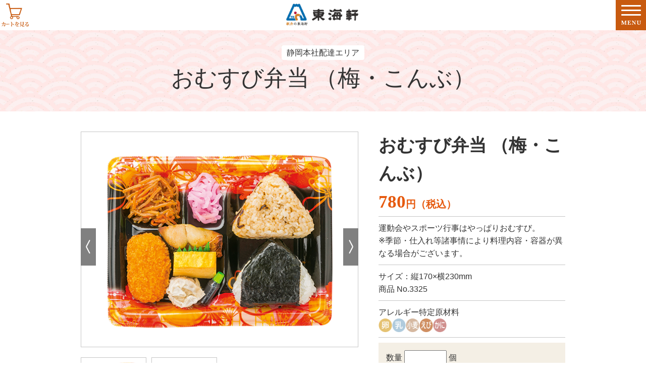

--- FILE ---
content_type: text/html; charset=UTF-8
request_url: https://www.tokaiken.jp/shizuoka/sports/?product=236
body_size: 11779
content:
<!doctype html>
<html>
<head>
<meta charset="utf-8">
<meta name="description" content="静岡本社配達エリアの商品、「おむすび弁当 （梅・こんぶ）」の詳細をご案内しています。">
<meta name="keywords" content="静岡市,焼津市,弁当,注文,おむすび弁当 （梅・こんぶ）">
<meta name="author" content="東海軒株式会社" lang="ja">
<meta name="copyright" content="Copyright (C) TOKAIKEN Co,ltd. All Rights Reserved." lang="en">
<meta http-equiv="X-UA-Compatible" content="IE=edge">
<meta name="viewport" content="width=device-width,initial-scale=1.0">
<title>お弁当詳細：「おむすび弁当 （梅・こんぶ）」 | 静岡弁当配達は東海軒</title>
<link rel="shortcut icon" href="/favicon.ico">
<link rel="apple-touch-icon" href="/apple-touch-icon.png">
<link rel="icon" type="image/png" href="/android-chrome-192x192.png">
<link rel="stylesheet" href="https://www.tokaiken.jp/shared/css/html5reset-1.6.1.css">
<link rel="stylesheet" href="https://www.tokaiken.jp/shared/css/common.css">
<link rel="stylesheet" href="https://www.tokaiken.jp/shared/css/default.css?v=1.3">
<link rel="stylesheet" href="https://www.tokaiken.jp/shared/css/rwd.css?v=1.3">
<!-- Global site tag (gtag.js) - Google Analytics -->
<script async src="https://www.googletagmanager.com/gtag/js?id=UA-110510217-1"></script>
<script>
  window.dataLayer = window.dataLayer || [];
  function gtag(){dataLayer.push(arguments);}
  gtag('js', new Date());

  gtag('config', 'UA-110510217-1');
</script>
<script src="https://ajax.googleapis.com/ajax/libs/jquery/1.11.1/jquery.min.js"></script>
<script src="https://ajax.googleapis.com/ajax/libs/jqueryui/1/jquery-ui.min.js"></script>
<script src="https://www.tokaiken.jp/shared/js/jquery.heightLine.js"></script>
<script src="https://www.tokaiken.jp/shared/js/common.js"></script>
<script src="https://www.tokaiken.jp/shared/js/pc.js?v=180428"></script>
</head>

<body>
<a name="top" id="top"></a>
<div id="container">


		<div class="layout-pagettl pink">
		<div class="inner">
			<p>静岡本社配達エリア</p>
			<h1>おむすび弁当 （梅・こんぶ）</h1>
		</div><!-- /.inner -->
		</div><!-- /.layout-pagettl -->




<div class="layout-header">
<div class="inner-wrap">
	<div class="btn-cart"><a href="https://www.tokaiken.jp/cart/"></a></div><!-- /.btn-cart -->
	<p class="logo"><a href="https://www.tokaiken.jp/"><span>東海軒</span></a></p>
	<div id="btn-menu">
	<span class="top"></span>
	<span class="middle"></span>
	<span class="bottom"></span>
	<em class="menu"></em>
	</div><!-- /.btn-menu -->
	<div class="block-gnavi"><ul id="nav">
		<li><a href="https://www.tokaiken.jp/">トップページ</a></li>
		<li><a href="https://www.tokaiken.jp/shizuoka/">静岡本社配達エリア メニュー</a></li>
		<li class="has"><a href="#" class="self"><span class="ico-add"></span>ご用途別</a>
		<ul>
		<li><a href="https://www.tokaiken.jp/shizuoka/event/">イベント・行楽</a></li>
		<li><a href="https://www.tokaiken.jp/shizuoka/sports/">スポーツ</a></li>
		<li><a href="https://www.tokaiken.jp/shizuoka/seminar/">会議・セミナー</a></li>
		<li><a href="https://www.tokaiken.jp/shizuoka/hospitality/">おもてなし</a></li>
		<li><a href="https://www.tokaiken.jp/shizuoka/funeral/">葬祭・法事</a></li>
		</ul></li>
		<li class="has"><a href="#" class="self"><span class="ico-add"></span>価格別</a>
		<ul>
		<li><a href="https://www.tokaiken.jp/shizuoka/u500/">500円未満</a></li>
		<li><a href="https://www.tokaiken.jp/shizuoka/o500/">500円～</a></li>
		<li><a href="https://www.tokaiken.jp/shizuoka/o600/">600円～</a></li>
		<li><a href="https://www.tokaiken.jp/shizuoka/o800/">800円～</a></li>
		<li><a href="https://www.tokaiken.jp/shizuoka/o1000/">1,000円～</a></li>
		</ul></li>
		<li><a href="https://www.tokaiken.jp/kanaya/">金谷事業部配達エリア メニュー</a></li>
		<li class="has"><a href="#" class="self"><span class="ico-add"></span>ご用途別</a>
		<ul>
		<li><a href="https://www.tokaiken.jp/kanaya/event/">イベント・行楽</a></li>
		<li><a href="https://www.tokaiken.jp/kanaya/sports/">スポーツ</a></li>
		<li><a href="https://www.tokaiken.jp/kanaya/seminar/">会議・セミナー</a></li>
		<li><a href="https://www.tokaiken.jp/kanaya/hospitality/">おもてなし</a></li>
		<li><a href="https://www.tokaiken.jp/kanaya/memorial/">法事</a></li>
		</ul></li>
		<li class="has"><a href="#" class="self"><span class="ico-add"></span>価格別</a>
		<ul>
		<li><a href="https://www.tokaiken.jp/kanaya/u500/">500円未満</a></li>
		<li><a href="https://www.tokaiken.jp/kanaya/o500/">500円～</a></li>
		<li><a href="https://www.tokaiken.jp/kanaya/o600/">600円～</a></li>
		<li><a href="https://www.tokaiken.jp/kanaya/o800/">800円～</a></li>
		<li><a href="https://www.tokaiken.jp/kanaya/o1000/">1,000円～</a></li>
		</ul></li>
		<li><a href="https://www.tokaiken.jp/area/">お届けエリア・ご注文方法</a></li>
		<li><a href="https://www.tokaiken.jp/sheet/">FAX注文書・パンフレット</a></li>
		<li><a href="https://www.tokaiken.jp/factory/">工場・製造工程について</a></li>
		<li><a href="https://www.tokaiken.jp/shop/">店舗紹介</a></li>
		<li><a href="https://www.tokaiken.jp/company/">会社案内</a></li>
		<li><a href="https://www.tokaiken.jp/agency/">旅行会社の方へ</a></li>
		<li><a href="https://www.tokaiken.jp/recruit/">採用情報</a></li>
		<li><a href="https://www.tokaiken.jp/contact/">お問合せ</a></li>
	</ul></div><!-- /.block-gnavi -->
</div><!-- /.inner-wrap -->
</div><!-- /.layout-header -->

<div class="layout-main">
<div class="inner">

<div class="element mb40 mt40">
<div class="block-col2">
<div class="box-pct">
<div class="box-pct-main" id="photo">
<ul class="pct-item">
<li class="current"><img src="https://www.tokaiken.jp/site-managed/wp-content/uploads/2017/11/ae4dd7274f5da28c1b091665a178cdda.png" alt=""></li>
<li><img src="https://www.tokaiken.jp/site-managed/wp-content/uploads/2017/11/5ddbe38c7eeaa5cd494425024ec92137.png" alt=""></li>
</ul>
<ul class="slick-button">
<li class="ico-pre"><a href="#">前へ</a></li>
<li class="ico-next"><a href="#">次へ</a></li>
</ul>
</div><!-- /.box-pct-main -->
<ul class="box-pct-thumb">
<li><img src="https://www.tokaiken.jp/site-managed/wp-content/uploads/2017/11/ae4dd7274f5da28c1b091665a178cdda.png" alt=""></li>
<li><img src="https://www.tokaiken.jp/site-managed/wp-content/uploads/2017/11/5ddbe38c7eeaa5cd494425024ec92137.png" alt=""></li>
</ul>
</div><!-- /.box-pct -->

<div class="box-data">
<form name="F1" id="F1" method="post" action="">
<p class="wrap-name">おむすび弁当 （梅・こんぶ）</p>
<p class="wrap-price">780<span>円（税込）</span></p>
<p class="wrap-comment">運動会やスポーツ行事はやっぱりおむすび。<br>
※季節・仕入れ等諸事情により料理内容・容器が異なる場合がございます。</p>
<p class="wrap-size">サイズ：縦170×横230mm</p>
<p class="wrap-number">商品 No.3325</p>
<p class="wrap-allergy">アレルギー特定原材料</p>
<ul class="block-list-ico">
<li><span class="ico-aller-01">卵</span></li>
<li><span class="ico-aller-02">乳</span></li>
<li><span class="ico-aller-03">小麦</span></li>
<li><span class="ico-aller-04">えび</span></li>
<li><span class="ico-aller-05">かに</span></li>
</ul>
<ul class="box-cart">
<li>数量 <input type="number" name="lot" id="lot236" value=""> 個</li>
<li><a href="#" class="btn-cart-in long" id="btn236">カートに入れる</a><input type="hidden" name="foodid" value="236"></li>
</ul>
</form>
</div><!-- /.box-data -->

</div><!-- /.block-col2 -->
</div><!-- /.element -->



<input type="hidden" name="areacode" value="s">
</div><!-- /.inner -->
</div><!-- /.layout-main -->

<script>var checkcart = { nonce : "bc1da67ec8" , action : "CHECK_CART"}</script>

<div class="hr mb40"></div><!-- /.hr -->

<div class="mb40">
<a href="/shizuoka/sports/" class="btn-gray">戻る</a>
</div><!-- /.btn-gray -->
<!--
<pre>
</pre>
-->

<div class="layout-attach">
<div class="inner">
	<p class="pl10 pr10"><em>お電話、FAX、インターネットのいずれかより、ご注文、ご予約を承っております。</em></p>
	<dl>
		<dt class="color-cream">静岡本社（年中無休）</dt>
		<dd><p class="pb10"><span class="ico-tel-w"></span><em>054-287-5171</em><span class="font-ss">（8:00～17:00）</span>
		<span class="ex-tel font-ss">※ 土日祝は8:00～16:00 年始は8:00～15:00</span></p></dd>
		<dd><p><span class="ico-fax-w"></span><em>054-287-5172</em><span class="font-ss">（24時間受付）</span></p></dd>
	</dl>
	<dl>
		<dt class="color-cream">金谷事業部（年中無休）</dt>
		<dd><p class="pb10"><span class="ico-tel-w"></span><em>0547-45-5131</em><span class="font-ss">（8:00～17:00）</span>
		<span class="ex-tel font-ss">※ 日・祝日は8:00～16:30</span></p></dd>
		<dd><p><span class="ico-fax-w"></span><em>0547-45-5132</em><span class="font-ss">（24時間受付）</span></p></dd>
	</dl>
</div><!-- /.inner -->
</div><!-- /.layout-attach -->

<div class="layout-bottom-navi">
<div class="inner">
	<ul class="list-btn-small">
		<li><a href="https://www.tokaiken.jp/contact/"><span class="ico-mail"></span>メールでのお問合せ<span class="ico-arrow-r"></span></a></li>
		<li><a href="https://www.tokaiken.jp/sheet/"><span class="ico-sheet"></span>FAX注文書・パンフレット<span class="ico-arrow-r"></span></a></li>
		<li><a href="https://www.tokaiken.jp/agency/"><span class="ico-baggage"></span>旅行会社の方へ<span class="ico-arrow-r"></span></a></li>
	</ul>
	<ul class="list-btn-large">
		<li class="btn-orange"><a href="https://www.tokaiken.jp/area/"><span class="ico-truck"></span>お届けエリア・ご注文方法<span class="ico-arrow-rw"></span></a></li>
		<li class="btn-white"><a href="https://www.tokaiken.jp/cart/"><span class="ico-cart"></span>カートを見る<span class="ico-arrow-o-large"></span></a></li>
	</ul>
</div><!-- /.inner -->
</div><!-- /.layout-bottom-navi -->






<div class="layout-footer">
<!--<div class="inner">-->
	<div class="btn-top"><a href="#top"></a></div>
	<div class="box-footer">
	<p><a href="">東海軒</a></p>
	<ul class="font-s">
		<li class="spnon"><a href="https://www.tokaiken.jp/area/">お届けエリア・ご注文方法</a></li>
		<li class="spnon"><a href="https://www.tokaiken.jp/factory/">工場・製造工程について</a></li>
		<li class="spnon"><a href="https://www.tokaiken.jp/shop/">店舗紹介</a></li>
		<li class="spnon"><a href="https://www.tokaiken.jp/company/">会社案内</a></li>
		<li class="spnon"><a href="https://www.tokaiken.jp/recruit/">採用情報</a></li>
		<li><a href="https://www.tokaiken.jp/privacy/">個人情報保護方針</a></li>
		<li class="last"><a href="https://www.tokaiken.jp/law/">特定商取引法に基づく表記</a></li>
	</ul>
	</div><!-- /.box-footer  -->
	<address class="font-ss">Copyright&copy;TOKAIKEN Co,ltd. All Rights Reserved.</address>
<!--</div>--><!-- /.inner -->
</div><!-- /.layout-footer -->

</div><!-- /#container -->

<div id="box-modal">
<h3></h3>
<p class="loading aligncenter"><img src="https://www.tokaiken.jp/shared/images/loading.gif" alt="" /></p>
<ul class="modal-text">
<li></li>
</ul>
<p class="modal-close"><a href="#" id="modal-close" class="">閉じる</a></p>
<ul class="modal-btn-group">
<li class="modal-close"><a href="#" id="modal-close2" class="">戻る</a></li>
<li class="modal-ok"><a href="#" id="modal-ok" class="">OK</a></li>
</ul>
</div></body>
</html>


--- FILE ---
content_type: text/css
request_url: https://www.tokaiken.jp/shared/css/default.css?v=1.3
body_size: 67393
content:
@charset "utf-8";
/* CSS Document */

/*----------------------------------------------------------------------
body Style
----------------------------------------------------------------------*/
body{
	position: relative;
	background-color: #fff;
	font-family: \30e1\30a4\30ea\30aa, \30D2\30E9\30AE\30CE\89D2\30B4\20\50\72\6F\20\57\33, "Hiragino Kaku Gothic Pro", \FF2D\FF33\20\FF30\30B4\30B7\30C3\30AF, Arial, sans-serif;
	line-height: 1.62;
	font-size: 18px/1.384;
	color: #333;
	text-align: center;
	min-width: 320px;
}

em{
	font-weight: bold;
	font-style: normal;
}

button{
	font-family: \30e1\30a4\30ea\30aa, \30D2\30E9\30AE\30CE\89D2\30B4\20\50\72\6F\20\57\33, "Hiragino Kaku Gothic Pro", \FF2D\FF33\20\FF30\30B4\30B7\30C3\30AF, Arial, sans-serif;
	border: none;
}
a:link{
	text-decoration: none;
	color: #666;
}
a:visited{
	text-decoration: none;
	color: #666;
}
a:hover{
	text-decoration: underline;
	color: #666;
}

		#container{
			position: relative;
			padding-top: 60px;
		}

.inner{
	width: 960px;
	margin: 0 auto;
}

/* ----  inline-block要素の親要素用
連続時の回り込みを回避-- */
.wrap{
	text-align: center;
	letter-spacing: -0.4em;
}

.layout-pagettl h1,h2,.box-sttl p,.element h3,h4,.wrap-name,.wrap-price{
	font-family: "游明朝", "Yu Mincho",YuMincho, Times New Roman, "ヒラギノ明朝 ProN W3", Hiragino Mincho ProN, "HG明朝E", "MSP明朝","MS PMincho","MS 明朝",serif;
	/*font-size: 25px;*/
}

h2{
	font-size: 25px;
}
h2.elm-bottom-line{
	border-bottom: solid 1px #000;
	max-width: 420px;
	margin: 0 auto 20px auto;
	padding-bottom: 10px;
}
h4{
	font-size: 25px;
}

input[type="number"]::-webkit-outer-spin-button,
input[type="number"]::-webkit-inner-spin-button {
    -webkit-appearance: none;
    margin: 0;
}
input[type="number"] {
    -moz-appearance:textfield;
}
/*----------------------------------------------------------------------
layout-header Style
----------------------------------------------------------------------*/
.layout-header{
	position: fixed;
	top: 0;
	left: 0;
	z-index: 3;
	width: 100%;
	transition: .3s;
	background-color: #fff;
}
		.layout-header.shadow{
			box-shadow:0px 2px 2px 1px #cccccc;
			-moz-box-shadow:0px 2px 2px 1px #cccccc;
			-webkit-box-shadow:0px 2px 2px 1px #cccccc;
		}
		.layout-header .inner-wrap{
			position: relative;
			height: 60px;
			min-width: 980px;
			letter-spacing: -0.4em;
		}
		.layout-header h1,
		.layout-header p{
			display: inline-block;
			*display: inline;
			*zoom: 1;
			width: 200px;
			height: 40px;
			background-image: url("");
			overflow: hidden;
			text-indent: 100%;
			white-space: nowrap;
			letter-spacing: normal;
		}
		.layout-header h1{
			margin-top: 6px;
			width: 157px;
			height: 46px;
			background-image: url(https://www.tokaiken.jp/shared/images/logo.png);
			background-repeat: no-repeat;
			background-position: 0 0;
			background-size: cover;
		}
		.layout-header p.logo{
			margin-top: 6px;
			width: 157px;
			height: 46px;
			background-image: url(https://www.tokaiken.jp/shared/images/logo.png);
			background-repeat: no-repeat;
			background-position: 0 0;
			background-size: cover;
		}
		.layout-header p.logo a{
			display: block;
			height: 46px;
		}
		.btn-cart{
			position: absolute;
			left: 0;
			top: 0;
			width: 60px;
			z-index: 900;
		}
		.btn-cart a{
			display: block;
			height: 60px;
			background-image: url(https://www.tokaiken.jp/shared/images/ico-cart-show.png);
			background-position: center center;
			background-repeat: no-repeat;
			background-size: 90%;
		}
		.block-gnavi{
			position: fixed;
			right: -300px;
			top: 0;
			width: 300px;
			height: 100%;
			overflow-y: scroll;
			z-index: 880;
			background-color: #e65a0f;
/*			background-color: #c85a0f; */
			padding: 61px 0 0 0;
			padding: 0 0 0 0;
		}
		.block-gnavi li{
			border-top: solid 1px #fff;
			letter-spacing: normal;
		}
		.block-gnavi li:first-child{
			border-top: none;
			height: 61px;
		}
		.block-gnavi li:first-child a{
			height: 41px;
		}
		.block-gnavi li li:first-child{
			height: auto;
		}
		.block-gnavi li li:first-child a{
			height: auto;
		}
		.block-gnavi li.has,
		.block-gnavi li.has-up{
			border-top: solid 1px #e59d6c;
		}
		.block-gnavi li.has a{
			background-image: url(https://www.tokaiken.jp/shared/images/ico-arrow-down.png);
			background-repeat: no-repeat;
			background-position: right center;
		}
		.block-gnavi li.has li a{
			background-image: none;
		}
		.block-gnavi li.has-up a{
			background-image: url(https://www.tokaiken.jp/shared/images/ico-arrow-up.png);
			background-repeat: no-repeat;
			background-position: right center;
		}
		.block-gnavi li.has-up li a{
			background-image: none;
		}
		.block-gnavi li a{
			position: relative;
			display: block;
			padding: 10px 0 10px 20px;
			text-align: left;
			color: #fff;
			text-decoration: none;
			font-size: 16px;
			font-family: "游明朝", "Yu Mincho",YuMincho, Times New Roman, "ヒラギノ明朝 ProN W3", Hiragino Mincho ProN, "HG明朝E", "MSP明朝","MS PMincho","MS 明朝",serif;
		}
		.block-gnavi li.has a,
		.block-gnavi li.has-up a{
			padding: 10px 0 10px 50px;
		}
		.block-gnavi li a:visited{
			color: #fff;
			text-decoration: none;
		}
		.block-gnavi li a:hover{
			color: #fff;
			text-decoration: none;
		}
		.block-gnavi li a span{
			position: absolute;
			left: 15px;
			top: 17px;
		}
		.block-gnavi li ul{
			display: none;
		}
		.block-gnavi li li{
			border-top: solid 1px #e59d6c;
			background-color: #de6d1f;
		}
		.block-gnavi::-webkit-scrollbar {
			width: 10px;
		}
		.block-gnavi::-webkit-scrollbar-track {
			-webkit-border-radius: 5px;
			border-radius: 5px;
			background:#af501c;
		}
		.block-gnavi::-webkit-scrollbar-thumb {
			-webkit-border-radius: 5px;
			border-radius: 5px;
			background:#ef6d14;
		}

/*----------------------------------------------------------------------
#btn-menu Style
----------------------------------------------------------------------*/
#btn-menu {
	display: block;
	position: absolute;
	right: 0;
	top: 0;
	width: 60px;
	height: 50px;
	padding-top: 10px;
	overflow: hidden;
	z-index: 890;
	background-color: #c85a0f;
	text-align: center;
	cursor: pointer;
}
		#btn-menu.fix {
			position: fixed;
			right: 0;
			top: 0;
		}
		#btn-menu span {
			display: block;
			height: 3px;
			width: 65%;
			margin: 0 auto;
			background: #fff;
			border-radius: 2px;
			-webkit-transition: all .5s ease-in-out;
			-moz-transition: all .5s ease-in-out;
			transition: all .5s ease-in-out;
		}
		#btn-menu span:nth-of-type(2),
		#btn-menu span:nth-of-type(3) {
			margin-top: 6px;
		}

		#btn-menu.open span:nth-of-type(1) {
			-webkit-transform: translateY(9px) translateX(0) rotate(45deg);
			-ms-transform: translateY(9px) translateX(0) rotate(45deg);
			transform: translateY(9px) translateX(0) rotate(45deg);
		}
		#btn-menu.open span:nth-of-type(2) {
			margin-top: 6px;
			opacity: 0;
			-webkit-transform: translateY(9px);
			-ms-transform: translateY(9px);
			transform: translateY(9px);
		}
		#btn-menu.open span:nth-of-type(3) {
			-webkit-transform: translateY(-9px) translateX(0) rotate(-45deg);
			-ms-transform: translateY(-9px) translateX(0) rotate(-45deg);
			transform: translateY(-9px) translateX(0) rotate(-45deg);
		}
		#btn-menu em{
			display: inline-block;
			*display: inline;
			*zoom: 1;
			width: 39px;
			height: 10px;
			background-repeat: no-repeat;
			background-position: 0 0;
			background-size: contain;
			margin-top: 10px
		}
		#btn-menu .menu{
			background-image: url(https://www.tokaiken.jp/shared/images/ico-under-humb-menu.png);
		}
		#btn-menu .close{
			background-image: url(https://www.tokaiken.jp/shared/images/ico-under-humb-close.png);
		}


/*----------------------------------------------------------------------
layout-keyvisual Style
----------------------------------------------------------------------*/
.layout-keyvisual{
	height: 225px;
	background-image: url(/shared/images/bg-keyv.jpg);
	background-position: center top;
	background-repeat: repeat-x;
	background-size: auto 100%;
}
		.keyv-ttl{
			display: inline-block;
			*display: inline;
			*zoom: 1;
			width: 900px;
			height: 225px;
			background-image: url(/shared/images/ttl-ketv.png);
			background-position: center center;
			background-repeat: no-repeat;
			background-size: contain;
		}

/*----------------------------------------------------------------------
layout-alert Style
----------------------------------------------------------------------*/
.layout-alert{
	background-color: #faf5eb;
	padding: 0 5px;
}
		.layout-alert p{
			color: #f00000;
			/*color: #c85a0f;*/
			font-weight: bold;
		}

/*----------------------------------------------------------------------
layout-pagettl Style
----------------------------------------------------------------------*/
.layout-pagettl{
	background-image: url(https://www.tokaiken.jp/shared/images/bg-wave-gray-p.png);
	background-repeat: repeat;
	background-position: center top;
	padding: 30px 10px;
}
		.layout-pagettl p{
			display: inline-block;
			*display: inline;
			*zoom: 1;
			padding: 2px 10px;
			background-color: #fff;
			border-radius: 4px;
			-webkit-border-radius: 4px;
			-moz-border-radius: 4px;
		}
		.layout-pagettl h1{
			font-size: 45px;
			font-weight: normal;
		}
		.layout-pagettl.pink{
			background-image: url(https://www.tokaiken.jp/shared/images/bg-wave-pink-p.png);
		}
		.layout-pagettl.green{
			background-image: url(https://www.tokaiken.jp/shared/images/bg-wave-green-p.png);
		}

/*----------------------------------------------------------------------
layout-attach Style
----------------------------------------------------------------------*/
.layout-attach{
	background-color: #524e46;
	color: #fff;
	padding: 25px 0;
}
		.layout-attach dt{
			display: inline-block;
			*display: inline;
			*zoom: 1;
			width: 180px;
			vertical-align: middle;
			text-align: left;
		}
		.layout-attach dd{
			display: inline-block;
			*display: inline;
			*zoom: 1;
			vertical-align: middle;
			text-align: left;
			margin-right: 30px;
			font-size: 26px;
		}
		.layout-attach dd:last-child{
			margin-right: 0;
		}
		.layout-attach dd a:link{
			color: #fff;
		}
		.layout-attach dd a:visited{
			color: #fff;
		}
		.layout-attach dd a:hover{
			color: #fff;
		}
		.layout-attach dd p{
			margin-bottom: 0;
			position: relative;
		}
		.layout-attach dd p .ex-tel{
			margin-bottom: 0;
			position: absolute;
			left: 38px;
			bottom: 0;
		}

/*----------------------------------------------------------------------
layout-bottom-navi Style
----------------------------------------------------------------------*/
.layout-bottom-navi{
	background-color: #faf5eb;
	padding: 25px 0;
}
		.list-btn-small {
			margin-bottom: 25px;
			letter-spacing: -0.4em;
		}
		.list-btn-small li{
			display: inline-block;
			*display: inline;
			*zoom: 1;
			letter-spacing: normal;
			width: 300px;
			vertical-align: middle;
			margin-right: 20px;
			font-size: 16px;
		}
		.list-btn-small li:last-child{
			margin-right: 0;
		}
		.list-btn-small li a{
			position: relative;
			display: block;
			padding: 20px 20px;
			background-color: #e2d6bf;
			color: #45411B;
		}
		.list-btn-small li a:hover{
			text-decoration: none;
		}
		.list-btn-small li a span{
			position: absolute;
			left: 15px;
			top: 21px;
		}
		.list-btn-small li a span.ico-arrow-r{
			position: absolute;
			left: auto;
			right: 15px;
			top: 21px;
		}
		.list-btn-large{
			letter-spacing: -0.4em;
		}
		.list-btn-large li{
			display: inline-block;
			*display: inline;
			*zoom: 1;
			letter-spacing: normal;
			width: 446px;
			vertical-align: middle;
			margin-right: 48px;
			font-size: 24px;
			font-weight: bold;
		}
		.list-btn-large li:last-child{
			margin-right: 0;
		}
		.list-btn-large li a:hover{
			text-decoration: none;
		}

/*----------------------------------------------------------------------
layout-footer Style
----------------------------------------------------------------------*/
.layout-footer{
	background-color: #333;
	color: #fff;
	padding: 0 0 40px 0;
}
		.btn-top {
			padding: 10px 0;
			letter-spacing: -0.4em;
		}
		.btn-top a{
			display: inline-block;
			*display: inline;
			*zoom: 1;
			width: 60px;
			height: 60px;
			letter-spacing: normal;
			background-image: url(https://www.tokaiken.jp/shared/images/ico-pagetop.png);
			background-repeat: no-repeat;
			background-position: center center;
			background-size: cover;
		}
		.layout-footer p{
			display: inline-block;
			*display: inline;
			*zoom: 1;
			width: 180px;
			height: 60px;
			vertical-align: middle;
			margin-right: 20px;
			background-image: url(https://www.tokaiken.jp/shared/images/logo-footer.png);
			background-repeat: no-repeat;
			background-position: center center;
			background-size: cover;
			overflow: hidden;
			text-indent: 100%;
			white-space: nowrap;
		}
		.layout-footer ul{
			display: inline-block;
			*display: inline;
			*zoom: 1;
			vertical-align: middle;
			width: 600px;
			text-align: left;
		}
		.layout-footer li{
			display: inline-block;
			*display: inline;
			*zoom: 1;
			vertical-align: middle;
			margin-right: 40px;
			line-height: 2.0;
		}
		.layout-footer li.last{
			margin-right: 0;
		}
		.layout-footer li a{
			color: #fff;
		}
		address{
			font-style: normal;
			margin: 10px 0 0 0;
		}
		.box-footer{
			border-top: solid 1px #191919;
			border-bottom: solid 1px #191919;
			padding: 10px 0;
		}

/*----------------------------------------------------------------------
layout-main Style
----------------------------------------------------------------------*/
.layout-main{
	text-align: left;
}
		.layout-main p{
			margin-bottom: 1.0em;
		}
		.layout-main p.mb0{
			margin-bottom: 0;
		}

/*----------------------------------------------------------------------
element Style
----------------------------------------------------------------------*/
.element{

}
		.element.short{
			width: 600px;
			margin: 0 auto;
		}
		.element h3{
			color: #e65a0f;
			font-size: 32px;
			border-top: solid 2px #eee;
			border-bottom: solid 2px #eee;
			text-align: center;
			margin-bottom: 40px;
			font-weight: normal;
		}

/*----------------------------------------------------------------------
box Style
----------------------------------------------------------------------*/
.box-sttl{
	padding: 40px 0;
	text-align: center;
}
		.box-sttl h2{
			display: inline-block;
			*display: inline;
			*zoom: 1;
			width: 600px;
			border-bottom: solid 1px #000;
			padding-bottom: 15px;
			font-size: 45px;
			font-weight: normal;
		}
		.box-sttl p{
			margin: 30px 0 0 0;
			font-size: 36px;
		}

/*----------------------------------------------------------------------
layout-box Style
----------------------------------------------------------------------*/
.layout-box{
	padding: 25px 0;
}
.layout-box .inner{
}
		.layout-box .box-tel-pink2 a{
			pointer-events: none;
		}
		.layout-box .box-tel-pink2{
			letter-spacing: normal;
			font-size: 25px;
		}
		.layout-box .box-tel-pink2 a:link{
			color: #000;
		}
		.layout-box .box-tel-pink2 a:visited{
			color: #000;
		}
		.layout-box .box-tel-pink2 a:hover{
			color: #000;
			text-decoration: none;
		}
		.layout-box .box-tel-pink2 em.supple{
			display: none;
		}

/*----------------------------------------------------------------------
layout-col3 Style
----------------------------------------------------------------------*/
.layout-col3{
	padding: 25px 0;
}
		.layout-col3 .item-col3{
			width: 300px;
			height: 430px;
			float: left;
			overflow: auto;
			margin: 0 30px 0 0;
			vertical-align: top;
		}
		.layout-col3 .item-col3.first{
			background-color: #FFFFFF;
			padding: 0 10px;
			/*width: 280px;*/
			width: 445px;
		}
		.layout-col3 .item-col3.second{
			display: none;
			background-color: #FFFFFF;
			padding: 0 10px;
			width: 280px;
		}
		.layout-col3 .item-col3.last{
			float: right;
			margin: 0;
			width: 465px;
		}

/*----------------------------------------------------------------------
layout-col2 Style
----------------------------------------------------------------------*/
.layout-col2{
}
		.block-bg-pink{
			float: left;
			width: 50%;
			background-image: url(https://www.tokaiken.jp/shared/images/bg-wave-pink-p.png);
			background-position: right top;
			background-repeat: repeat;
			text-align: right;
		}
		.block-white-alp{
			display: inline-block;
			*display: inline;
			*zoom: 1;
			width: 440px;
			/*background-color: #fff;*/
			padding: 9px;
			margin: 20px;
			text-align: center;
			background-color: rgba( 255, 255, 255, 0.60 );
			border: solid 1px #d87c77;
		}
		.block-white-alp.last{
			border: solid 1px #77a32b;
		}
		.block-bg-green{
			float: right;
			width: 50%;
			background-image: url(https://www.tokaiken.jp/shared/images/bg-wave-green-p.png);
			background-position: left top;
			background-repeat: repeat;
			text-align: left;
		}
		.layout-col2 h3{
			font-family: "游明朝", "Yu Mincho",YuMincho, Times New Roman, "ヒラギノ明朝 ProN W3", Hiragino Mincho ProN, "HG明朝E", "MSP明朝","MS PMincho","MS 明朝",serif;
			font-size: 22px;
		}
		.layout-col2 li{
			display: inline;
			margin-right: 10px;
		}
		.layout-col2 li:last-child{
			margin-right: 0;
		}
		.elm-height-box {
			padding: 0 50px;
		}
		.block-bg-green .elm-height-box ul{
			text-align: left;
			width: 260px;
			margin: 0 auto;
		}
		.block-bg-pink .elm-height-box ul{
			text-align: left;
			width: 80px;
			margin: 0 auto;
		}
		.layout-col2 .elm-height-box li{
			display: inline-block;
			*display: inline;
			*zoom: 1;
			width: 80px;
			text-align: left;
			margin-right: 0;
		}
		.layout-col2 .block-bg-green .elm-height-box li{
			display: inline-block;
			*display: inline;
			*zoom: 1;
			width: 80px;
			text-align: left;
			margin-right: 0;
			font-size: 12px;
		}
		.btn-pink a{
			position: relative;
			display: block;
			padding: 15px 20px;
			background-color:#d87c77;
			color: #fff;
			font-weight: bold;
			margin: 0 30px;
			font-size: 20px;
		}
		.btn-pink a:hover{
			text-decoration: none;
		}
		.btn-pink a span.ico-smp{
			position:  absolute;
			left: 15px;
			top: 10px;
		}
		.btn-pink a span.ico-arrow-02{
			position:  absolute;
			right: 15px;
			top: 20px;
		}
		.btn-green a{
			position: relative;
			display: block;
			padding: 15px 20px;
			background-color:#77a32b;
			color: #fff;
			font-weight: bold;
			margin: 0 30px;
			font-size: 20px;
		}
		.btn-green a:hover{
			text-decoration: none;
		}
		.btn-green a span.ico-smp{
			position:  absolute;
			left: 15px;
			top: 10px;
		}
		.btn-green a span.ico-arrow-02{
			position:  absolute;
			right: 15px;
			top: 20px;
		}
		.layout-col2 dt{
			text-align: center;
			font-size: 18px;
		}
		.layout-col2 dd{
			text-align: center;
			font-size: 25px;
		}
		.layout-col2 dd p{
			width: 340px;
			text-align: left;
			margin: 0 auto;
			color: #000;
			position: relative;
		}
		.layout-col2 dd p.supple{
			display: none;
		}
		.layout-col2 dd p .ex-tel{
			position: absolute;
			left: 38px;
			bottom: 0;
		}
		.list-inline-01{
			font-size: 15px;
			letter-spacing: normal;
		}
		.layout-col2 dd a{
			pointer-events: none;
		}
		.layout-col2 dd a:link{
			color: #000;
		}
		.layout-col2 dd a:visited{
			color: #000;
		}
		.layout-col2 dd a:hover{
			color: #000;
			text-decoration: none;
		}
		.list-anchor-btn{
			display: none;
			letter-spacing: -0.4em;
		}
		.block-bg-liteorange{
			float: left;
			width: 50%;
			background-color: #faf5eb;
			text-align: right;
		}
		.block-bg-litegray{
			float: right;
			width: 50%;
			background-color: #f2f2f2;
			text-align: left;
		}
		.block-bg-liteorange .wrap{
			width: 400px;
			margin: 0 0 0 auto;
			letter-spacing: normal;
			padding: 20px;
			border-right: solid 1px #fff;
		}
		.block-bg-litegray .wrap{
			width: 400px;
			margin: 0 auto 0 0;
			letter-spacing: normal;
			padding: 20px;
			border-left: solid 1px #fff;
		}
		.block-bg-liteorange h2,
		.block-bg-litegray h2{
			border-bottom: solid 1px #000;
			padding-bottom: 20px;
		}
		.block-bg-liteorange li,
		.block-bg-litegray li{
			display: block;
			background-image: linear-gradient(to right, #000, #000 1px, transparent 1px, transparent 3px);
			background-size: 4px 1px;
			background-position: bottom;
			background-repeat: repeat-x;
			margin-right: 0;
		}
		.block-bg-liteorange li a,
		.block-bg-litegray li a{
			display: block;
			padding: 20px;
			font-size: 20px;
			position: relative;
		}
		.block-bg-liteorange li a span,
		.block-bg-litegray li a span{
			position: absolute;
			right: 20px;
			top: 28px;
		}


/*----------------------------------------------------------------------
layout-col2-gray Style
----------------------------------------------------------------------*/
.layout-col2-gray{
	background: url('../images/bg-wave-gray-p.png');
	background-repeat: repeat;
	background-position: center top;
	padding: 40px 0;
}
.list-btn-fax-pdf{
	display: flex;
	justify-content:space-between;
	align-items: center;
}
.list-btn-fax-pdf > li{
	width: 460px;
	height: 120px;
}
.list-btn-fax-pdf > li > a{
	position: relative;
	display: block;
	height: 100%;
	background: #FFF;
	border: solid 1px #707070;
}
.list-btn-fax-pdf > li > a:hover{
	background: rgba(255,255,255,0.7);
	transition: .3s;
}
.list-btn-fax-pdf > li > a > .wrap-txt{
	position: absolute;
    top: 50%;
    left: 50%;
	width: 100%;
    transform: translate(-50%, -50%);
    -webkit-transform: translate(-50%, -50%);
    -ms-transform: translate(-50%, -50%);
	display: flex;
	justify-content: center;
	align-items: center;
}
.list-btn-fax-pdf > li > a > .wrap-txt > .txt{
	font-size: 24px;
	font-weight: bold;
	color: #000;
}
.list-btn-fax-pdf > li > a > .wrap-txt > .ico._fax{
	background: url('../images/ico-fax.png');
	background-position: center center;
	background-repeat: no-repeat;
	background-size: contain;
	width: 49px;
	height: 49px;
	margin-right: 30px;
}
.list-btn-fax-pdf > li > a > .wrap-txt > .ico._pdf{
	background: url('../images/ico-pamphlet.png');
	background-position: center center;
	background-repeat: no-repeat;
	background-size: contain;
	width: 57px;
	height: 40px;
	margin-right: 25px;
}
.list-btn-fax-pdf > li > a > .arrow{
	position: absolute;
    top: 50%;
    right: 5%;
    transform: translateY(-50%);
    -webkit-transform: translateY(-50%);
    -ms-transform: translateY(-50%);
	background: url('../images/ico-arrow-right-g.png');
	background-position: center center;
	background-repeat: no-repeat;
	background-size: contain;
	width: 25px;
	height: 25px;
}




/*----------------------------------------------------------------------
bg-photo Style
----------------------------------------------------------------------*/
.bg-photo{
	background-image: url(https://www.tokaiken.jp/shared/images/bg-index-photo.png);
	background-repeat: no-repeat;
	background-position: center top;
	background-size: cover;
	padding: 40px 0;
}
	.bg-photo .inner{
		background-color: rgba( 255, 255, 255, 0.75 );
		padding: 10px 50px;
	}

/*----------------------------------------------------------------------
bg-yellow Style
----------------------------------------------------------------------*/
.bg-yellow{
	background-color:#faf5eb;
}

/*----------------------------------------------------------------------
box Style
----------------------------------------------------------------------*/
.box-tel-fax{

}
		.box-tel-fax dt{
			color: #e65a0f;
			font-weight: bold;
			font-size:  22px;
		}
		.box-tel-fax dd.last{
			border-bottom: dashed 1px #000;
		}
		.box-tel-fax dd ul{
			letter-spacing: -0.4em;
			text-align: center;
		}
		.box-tel-fax dd li{
			display: inline-block;
			*display: inline;
			*zoom: 1;
			letter-spacing: normal;
			margin: 0 10px;
			position: relative;
		}
		.box-tel-fax dd li .ex-tel{
			position: absolute;
			left: 38px;
			bottom: 0;
		}
		.box-tel-fax dd ul.agency{
			display: inline-block;
			*display: inline;
			*zoom: 1;
			letter-spacing: normal;
			text-align: left;
			vertical-align: middle;
		}
		.box-tel-fax dd ul.agency li{
			display: block;
			letter-spacing: normal;
			margin: 0 0 10px 0;
			position: relative;
		}
		.box-tel-fax dd p.agency{
			display: inline-block;
			*display: inline;
			*zoom: 1;
			letter-spacing: normal;
			text-align: center;
			vertical-align: middle;
			margin: 0 40px;
		}

.box-tel{
	letter-spacing: -0.4em;
}
		.box-tel dt{
			display: inline-block;
			*display: inline;
			*zoom: 1;
			letter-spacing: normal;
			color: #e65a0f;
			font-weight: bold;
			font-size:  22px;
			width: 250px;
		}
		.box-tel dd{
			display: inline-block;
			*display: inline;
			*zoom: 1;
			letter-spacing: normal;
		}
		.box-tel dd ul{
			letter-spacing: -0.4em;
			text-align: center;
		}
		.box-tel dd li{
			display: inline-block;
			*display: inline;
			*zoom: 1;
			letter-spacing: normal;
			margin: 0 10px;
			position: relative;
		}
		.box-tel dd li a{
			display: block;
		}

.box-fax{
	letter-spacing: -0.4em;
}
		.box-fax dt{
			display: inline-block;
			*display: inline;
			*zoom: 1;
			letter-spacing: normal;
			color: #e65a0f;
			font-weight: bold;
			font-size:  22px;
			width: 250px;
		}
		.box-fax dd{
			display: inline-block;
			*display: inline;
			*zoom: 1;
			letter-spacing: normal;
		}
		.box-fax dd ul{
			letter-spacing: -0.4em;
			text-align: center;
		}
		.box-fax dd li{
			display: inline-block;
			*display: inline;
			*zoom: 1;
			letter-spacing: normal;
			margin: 0 10px;
		}

.box-shop{
	background-color: #fbf5ea;
	padding: 33px;
	display: inline-block;
	*display: inline;
	*zoom: 1;
	letter-spacing: normal;
	border: solid 1px #f2966d;
}
		.box-shop dt{
			font-size: 25px;
			font-weight: bold;
			border-bottom: solid 1px #000;
			padding-bottom: 15px;
			margin-bottom: 15px;
		}
		.wrap-box-shop{
			letter-spacing: -0.4em;
		}
		.wrap-box-shop .box-shop{
			width: 395px;
			margin-right: 30px;
			margin-bottom: 30px;
			vertical-align: top;
		}
		.wrap-box-shop .box-shop:nth-child(even){
			margin-right: 0;
		}

.box-pct{
	display: inline-block;
	*display: inline;
	*zoom: 1;
	letter-spacing: normal;
	text-align: center;
	width: 550px;
	vertical-align: top;
}
		.box-data{
			display: inline-block;
			*display: inline;
			*zoom: 1;
			letter-spacing: normal;
			text-align: left;
			width: 370px;
			margin-left: 40px;
			vertical-align: top;
		}
		.box-pct-main{
			display: inline-block;
			*display: inline;
			*zoom: 1;
			letter-spacing: normal;
			text-align: center;
			width: 550px;
			vertical-align: top;
			box-shadow: 0 0 0 1px #c6c6c6 inset;
			line-height: 0;
			margin-bottom: 20px;
			position: relative;
		}
		.pct-item li{
			display: none;
			line-height: 0;
			vertical-align: bottom;
		}
		.pct-item li.current{
			display: block;
		}
		.pct-item img{
			z-index: -1;
			position: relative;
			width: 99%;
			margin: 1px 0;
			height: auto;
		}
		.box-pct-main li.ico-pre{
			position: absolute;
			left: 0;
			top: 45%;
		}
		.box-pct-main li.ico-next{
			position: absolute;
			right: 0;
			top: 45%;
		}
		.box-pct-main li a{
			cursor: pointer;
		}
		.box-pct-thumb {
			letter-spacing: -0.4em;
			text-align: left;
			margin: 0;
		}
		.box-pct-thumb li {
			display: inline-block;
			*display: inline;
			*zoom: 1;
			letter-spacing: normal;
			width: 130px;
			vertical-align: bottom;
			line-height: 0;
			box-shadow: 0 0 0 1px #c6c6c6 inset;
			margin: 0 10px 10px 0;
		}
		.box-pct-thumb li img {
			z-index: -1;
			position: relative;
			width: 100%;
			height: auto;
		}
		.box-pct-thumb li a {
			display: block;
		}
		.box-pct-thumb li:last-child {
			margin: 0 0 10px 0;
		}
		.block-list-item li .wrap-name{
			font-size: 20px;
			font-weight: bold;
		}
		.block-list-item li .wrap-name.long{
			font-size: 16px;
			font-weight: bold;
		}
		.box-data p{
			margin-bottom: 0;
		}
		.box-data .wrap-name{
			font-size: 35px;
			font-weight: bold;
		}
		.box-data .wrap-price{
			color: #e65a0f;
			font-size: 35px;
			font-weight: bold;
			border-bottom: solid 1px #c6c6c6;
			margin-bottom: 10px;
		}
		.box-data .wrap-price span{
			font-size: 20px;
		}
		.box-data .wrap-comment{
			border-bottom: solid 1px #c6c6c6;
			padding-bottom: 10px;
			margin-bottom: 10px;
		}
		.box-data .wrap-number{
			border-bottom: solid 1px #c6c6c6;
			padding-bottom: 10px;
			margin-bottom: 10px;
		}
		.box-data .block-list-ico{
			border-bottom: solid 1px #c6c6c6;
			padding-bottom: 10px;
			margin-bottom: 10px;
		}
		.box-data .wrap-salt{
			border-bottom: solid 1px #c6c6c6;
			padding-bottom: 10px;
			margin-bottom: 10px;
		}
.box-amount{
	background-color: #eee;
	padding: 20px 10px;
	font-size: 20px;
	text-align: right;
	border-bottom: solid 1px #000;
}
		.box-amount ul{
			letter-spacing: -0.4em;
		}
		.box-amount li{
			display: inline-block;
			*display: inline;
			*zoom: 1;
			letter-spacing: normal;
		}
		.box-amount span{
			margin: 0 40px;
			font-size: 18px;
		}
		.box-amount span.font-s{
			margin: 0;
			font-size: 12px;
		}

/*----------------------------------------------------------------------
block Style
----------------------------------------------------------------------*/
.block-col2{
	letter-spacing: -0.4em;
	text-align: center;
}
		.block-col2 dl{
			display: inline-block;
			*display: inline;
			*zoom: 1;
			letter-spacing: normal;
			text-align: center;
			margin: 0 10px;
		}

.block-tel em{
	font-size: 30px;
	font-weight: bold;
}
		.block-tel em.supple{
			display: none;
		}
		.block-tel a{
			color: #000;
		}
		.block-tel a:hover{
			text-decoration: none;
		}
.block-fax em{
	font-size: 30px;
	font-weight: bold;
	display: inline-block;
	*display: inline;
	*zoom: 1;
}
		.block-fax em.supple{
			display: none;
		}
		.block-fax a{
			color: #000;
		}
		.block-fax a:hover{
			text-decoration: none;
		}


.block-shop-head{
	padding-left: 400px;
	background-color: #fbf5ea;
	background-image: url(https://www.tokaiken.jp/shared/images/pct-shop.jpg);
	background-repeat: no-repeat;
	background-position: left center;
	background-size: contain;
	min-height: 240px;
	border: solid 1px #f2966d;
}
		.block-shop-head img{
			display: none;
		}
		.block-shop-head .box-shop{
			background-color: #fbf5ea;
			padding: 33px;
			display: inline-block;
			*display: inline;
			*zoom: 1;
			letter-spacing: normal;
			border: solid 1px #f2966d;
		}
	.block-shop-head .box-shop{
		border: none;
	}

/*----------------------------------------------------------------------
table Style
----------------------------------------------------------------------*/
.tbl-01{
	border-collapse: collapse;
	width: 100%;
}
		.tbl-01 th,.tbl-01 td{
			border-top: dashed 1px #000;
			border-bottom: dashed 1px #000;
			padding: 20px 10px;
			text-align: left;
		}
		.tbl-01 th{
			color: #e65a0f;
			font-weight: normal;
			width: 25%;
		}
		.tbl-01 td{
			width: 75%;
		}
.tbl-02{
	border-collapse: collapse;
	width: 50%;
	float: left;
	border: solid 1px #000;
}
.tbl-02.second{
	float: right;
	border-left: none;
}
		.tbl-02 thead{
			background-color: #fbf5ea;
		}
		.tbl-02 tbody{
			border-top: dotted 1px #000;
		}
		.tbl-02 th,.tbl-02 td{
			padding: 20px 10px;
			text-align: center;
			font-weight: normal;
		}
		.tbl-02 tbody th{
			background-color: #eee;
			border-right: dashed 1px #000;
		}
		.tbl-02 thead th{
			border-right: solid 1px #000;
		}
		.tbl-02 td{
			border-right: dashed 1px #000;
		}
		.tbl-02 td{
		}
		.tbl-02 tbody th{
		}
		.tbl-02 tbody th,.tbl-02 tbody td{
			border-bottom: solid 1px #000;
		}
		.tbl-02 tbody tr:first-child th:nth-child(3){
			border-right: solid 1px #000;
		}
		.tbl-02 tbody tr td:nth-child(3){
			border-right: solid 1px #000;
		}

.tbl-03{
	border-collapse: collapse;
	width: 100%;
	border: solid 1px #000;
}
		.tbl-03 thead th{
			background-color: #fbf5ea;
			padding: 20px 10px;
			font-weight: normal;
			text-align: center;
			border-bottom: dotted 1px #000;
		}
		.tbl-03 tbody th{
			background-color: #eee;
			border-right: dashed 1px #000;
		}
		.tbl-03 tbody th,.tbl-03 tbody td{
			padding: 20px 10px;
			font-weight: normal;
			width: 50%;
			text-align: center;
			border-bottom: solid 1px #000;
		}
.tbl-04{
	border-collapse: collapse;
	width: 100%;
}
		.tbl-04 td{
			background-color: #f7f8f8;
			padding: 10px 20px;
			font-weight: normal;
			text-align: left;
			border: solid 2px #fff;
			vertical-align: middle;
			width: 83%;
		}
		.tbl-04 th{
			padding: 10px 20px;
			text-align: left;
			border: solid 2px #fff;
			vertical-align: middle;
			width: 17%;
		}
		.tbl-04 th.bg-o{
			background-color: #ebb395;
		}
		.tbl-04 th.bg-p{
			background-color: #f5dee9;
		}
		.tbl-04 th.bg-y{
			background-color: #f2f1ad;
		}
		.tbl-04 th.bg-p-2{
			background-color: #fadce9;
		}
		.tbl-04 th.bg-y-2{
			background-color: #f1f2a4;
		}
		.tbl-04 th.bg-o-2{
			background-color: #e9d0a1;
		}

.tbl-05{
	border-collapse: collapse;
	width: 100%;
}
		.tbl-05 td{
			padding: 20px 10px;
			font-weight: normal;
			text-align: left;
			border-top: dashed 1px #000;
			border-bottom: dashed 1px #000;
			vertical-align: middle;
			width: 83%;
		}
		.tbl-05 th{
			padding: 20px 10px;
			text-align: left;
			border-top: dashed 1px #000;
			border-bottom: dashed 1px #000;
			vertical-align: middle;
			width: 17%;
			color: #f94d00;
		}
		.tbl-05 td input,
		.tbl-05 td select,
		.tbl-05 td textarea{
			vertical-align: middle;
			border: 1px solid #999;
			padding: 5px;
			border-radius: 5px;
			-webkit-border-radius: 5px;
			-moz-border-radius: 5px;
			box-shadow: inset 0 1px 2px #eee;
			box-shadow:0px 1px 2px #eee inset;
			-moz-box-shadow:0px 1px 2px #eee inset;
			-webkit-box-shadow:0px 1px 2px #eee inset;
			font-size: 16px;
		}
		.tbl-05 td select{
			padding: 3px;
		}

.tbl-06{
	border-collapse: collapse;
	width: 100%;
}
		.tbl-06 thead{
			border-top: solid 1px #000;
		}
		.tbl-06 thead td{
			background-color: #f9f9f9;
			padding: 10px 10px;
			text-align: center;
			border-bottom: solid 1px #000;
		}
		.tbl-06 thead tr:first-child td{
			background-color: #eee;
			text-align: left;
			font-size: 20px;
		}
		.tbl-06 thead tr:first-child td span{
			font-size: 25px;
			margin-right: 20px;
			font-weight: bold;
		}
		.tbl-06 thead td.ttl{
			width: 50%;
		}
		.tbl-06 thead td.lot{
			width: 20%;
			text-align: right;
			padding-right: 60px;
		}
		.tbl-06 thead td.price{
			width: 30%;
			text-align: right;
			padding-right: 60px;
		}
		.tbl-06 tbody td{
			border-bottom: dashed 1px #000;
			padding: 20px 10px;
		}
		.tbl-06 tbody tr:last-child td{
			border-bottom: solid 1px #000;
		}
		.tbl-06 tbody td img{
			width: 60px;
			height: auto;
			margin-right: 15px;
			vertical-align: middle;
		}
		.tbl-06 tbody td input{
			width: 50px;
			padding: 4px;
			vertical-align: middle;
			font-size: 16px;
		}
		.tbl-06 tbody td ul{
			letter-spacing: -0.4em;
		}
		.tbl-06 tbody td li{
			display: inline-block;
			*display: inline;
			*zoom: 1;
			letter-spacing: normal;
			width: 20%;
			text-align: right;
		}
		.tbl-06 tbody td li:first-child{
			width: 50%;
			text-align: left;
		}
		.tbl-06 tbody td li:last-child{
			width: 30%;
		}
		.tbl-06 tbody td li .btn-mini{
			margin-left: 10px;
		}
.tbl-07{
	border-collapse: collapse;
	width: 100%;
}
		.tbl-07 thead{
			background-color: #eee;
		}
		.tbl-07 thead td{
			border-bottom: solid 1px #000;
			border-top: solid 1px #000;
			padding: 10px 10px;
			font-size: 20px;
			text-align: left;
		}
		.tbl-07 thead td span{
			font-size: 25px;
			margin-right: 20px;
			font-weight: bold;
		}
		.tbl-07 tbody tr.hide,
		.tbl-05 tbody tr.hide{
			display: none;
		}
		.tbl-07 tbody td{
			border-bottom: dashed 1px #000;
			padding: 20px 10px;
			text-align: left;
			vertical-align: middle;
			width: 74%;
		}
		.tbl-07 tbody th{
			padding: 20px 10px;
			text-align: left;
			border-bottom: dashed 1px #000;
			vertical-align: middle;
			width: 26%;
			font-weight: normal;
			background-color: #f9f9f9;
		}
		.tbl-07 tbody tr.current th,
		.tbl-07 tbody tr.current td{
			border-bottom: solid 1px #000;
		}
		.tbl-07 tbody tr:last-child th,
		.tbl-07 tbody tr:last-child td{
			border-bottom: solid 1px #000;
		}
		.tbl-07 td input,
		.tbl-07 td select{
			padding: 4px;
			vertical-align: middle;
		}
		.tbl-07 td input,
		.tbl-07 td select,
		.tbl-07 td textarea{
			vertical-align: middle;
			border: 1px solid #999;
			padding: 5px;
			border-radius: 5px;
			-webkit-border-radius: 5px;
			-moz-border-radius: 5px;
			box-shadow: inset 0 1px 2px #eee;
			box-shadow:0px 1px 2px #eee inset;
			-moz-box-shadow:0px 1px 2px #eee inset;
			-webkit-box-shadow:0px 1px 2px #eee inset;
			font-size: 16px;
		}


/*----------------------------------------------------------------------
btn Style
----------------------------------------------------------------------*/
a.btn-mini{
	display: inline-block;
	*display: inline;
	*zoom: 1;
	letter-spacing: normal;
	background-color: #666;
	text-align: center;
	padding: 2px 4px;
	text-decoration: none;
	color: #fff;
	vertical-align: middle;
}
a.btn-gray{
	display: inline-block;
	*display: inline;
	*zoom: 1;
	letter-spacing: normal;
	background-color: #eee;
	background-image: url(https://www.tokaiken.jp/shared/images/ico-arrow-left.png);
	background-repeat: no-repeat;
	background-position: 20px center;
	background-size: 22px 22px;
	font-size: 20px;
	text-align: center;
	padding: 10px;
	width: 280px;
	text-decoration: none;
}
a.btn-gray.back{
	background-size: 16px 16px;
	font-size: 16px;
}
a.btn-gray.normal{
	background-size: 16px 16px;
	font-size: 16px;
	background-image: none;
}
.btn-gray{
	display: inline-block;
	*display: inline;
	*zoom: 1;
	letter-spacing: normal;
	background-color: #eee;
}
.btn-gray.order a{
	display: inline-block;
	*display: inline;
	*zoom: 1;
	letter-spacing: normal;
	background-color: #eee;
	background-image: url(https://www.tokaiken.jp/shared/images/ico-arrow-left.png);
	background-repeat: no-repeat;
	background-position: 20px center;
	background-size: 22px 22px;
	font-size: 20px;
	padding: 10px 20px;
	text-align: center;
	text-decoration: none;
	width: 200px;
}
.btn-gray.contact a{
	display: inline-block;
	*display: inline;
	*zoom: 1;
	letter-spacing: normal;
	background-color: #eee;
	background-image: url(https://www.tokaiken.jp/shared/images/ico-arrow-left.png);
	background-repeat: no-repeat;
	background-position: 20px center;
	background-size: 22px 22px;
	font-size: 24px;
	padding: 10px 20px;
	text-align: center;
	text-decoration: none;
	width: 200px;
}
a.btn-gray.agency{
	display: inline-block;
	*display: inline;
	*zoom: 1;
	letter-spacing: normal;
	background-color: #eee;
	background-image: url(https://www.tokaiken.jp/shared/images/ico-arrow-low.png);
	background-repeat: no-repeat;
	background-position: 20px center;
	background-size: 16px 16px;
	font-size: 16px;
	padding: 10px 20px;
	text-align: center;
	text-decoration: none;
	width: 200px;
}

a.btn-cart-in{
	display: block;
	background-color: #e65a0f;
	color: #fff;
	font-size: 14px;
	text-decoration: none;
	padding: 12px 8px 12px 24px;
	background-image: url(https://www.tokaiken.jp/shared/images/ico-cart-w.png);
	background-repeat: no-repeat;
	background-position: 10px center;
	background-size: 20px 20px;
	text-align: center;
}
a.btn-cart-in.long{
	font-size: 18px;
	padding: 16px 8px 16px 16px;
	background-position: 60px center;
	background-size: 32px 32px;
}
a.btn-cart-in.btn-disabled {
	background-color: #ddd;
	color: #aaa;
	pointer-events: none;
	cursor: default;
}
.btn-map{
	display: inline-block;
	*display: inline;
	*zoom: 1;
	letter-spacing: normal;
	background-color: #000;
}
		.btn-map a{
			display: block;
			color: #fff;
			padding: 2px 20px 2px 5px;
			text-decoration: none;
			background-image: url(https://www.tokaiken.jp/shared/images/ico-arrow-right-w.png);
			background-repeat: no-repeat;
			background-position: right 5px center;
			background-size: 12px 12px;
		}
.btn-pdf{
	display: inline-block;
	*display: inline;
	*zoom: 1;
	letter-spacing: normal;
	width: 260px;
	background-color: #000;
}
		.btn-pdf.long{
			width: 380px;
		}
		.btn-pdf a{
			display: block;
			background-image: url(https://www.tokaiken.jp/shared/images/ico-pdf.png);
			background-repeat: no-repeat;
			background-position: 5px center;
			padding: 10px 5px 10px 25px;
			color: #fff;
			font-weight: bold;
			text-decoration: none;
		}
		.btn-pdf.long a{
			font-size: 20px;
		}
		.btn-pdf.beige{
			background-color: #E2D6BF;
		}
		.btn-pdf.beige a{
			color: #524E46;
		}

.btn-black a{
	position: relative;
	display: block;
	padding: 10px 20px;
	background-color: #000;
	color: #fff;
	width: 320px;
	margin: 0 auto;
	font-size: 20px;
	font-weight: bold;
}
.btn-black a:hover{
	text-decoration: none;
}
.btn-black a span{
	position:  absolute;
	right: 20px;
	top: 15px;
}
.btn-black.long a{
	position: relative;
	display: block;
	padding: 10px 20px;
	background-color: #000;
	color: #fff;
	width: 520px;
	margin: 0 auto;
	font-size: 20px;
	font-weight: bold;
}
.btn-black.contact a{
	position: relative;
	display: block;
	padding: 10px 20px;
	background-color: #000;
	color: #fff;
	width: 220px;
	margin: 0 auto;
	font-size: 24px;
	font-weight: bold;
	text-align: center;
}
.btn-black.order a{
	position: relative;
	display: block;
	padding: 10px 20px;
	background-color: #000;
	color: #fff;
	width: 220px;
	margin: 0 auto;
	font-size: 24px;
	font-weight: bold;
	text-align: center;
}
.btn-black.cart a{
	text-align: center;
}
.btn-black button{
	position: relative;
	display: inline-block;
	*display: inline;
	*zoom: 1;
	width: 360px;
	color: #fff;
	font-size: 20px;
	font-weight: bold;
	padding: 10px 0;
	margin: 0 auto;
	background-color: #000;
	border: none;
	cursor: pointer;
	/*
	display: block;
	padding: 15px 30px;
	border: none;
	*/
}
.btn-black button span{
	position:  absolute;
	right: 20px;
	top: 15px;
}

.btn-orange a{
	position: relative;
	display: block;
	padding: 10px 20px;
	background-color:#e65a0f;
	border: solid 3px #e65a0f;
	/*
	background-color:#c85a0f;
	border: solid 3px #c85a0f;
	*/
	color: #fff;
}
		.btn-orange a span{
			position: absolute;
			left: 20px;
			top: 13px;
		}
		.btn-orange a span.ico-arrow-rw{
			position: absolute;
			right: 20px;
			left: auto;
			top: 16px;
		}
.btn-white a{
	position: relative;
	display: block;
	padding: 10px 20px;
	background-color:#fff;
	border: solid 3px #e65a0f;
	color: #e65a0f;
	/*
	border: solid 3px #c85a0f;
	color: #c85a0f;
	*/
}
		.btn-white a span{
			position: absolute;
			left: 50px;
			top: 13px;
		}
		.btn-white a span.ico-arrow-o-large{
			position: absolute;
			right: 20px;
			left: auto;
			top: 16px;
		}


/*----------------------------------------------------------------------
list Style
----------------------------------------------------------------------*/
.block-list-col2{
	margin-bottom: 40px;
}
		.block-list-col2 li{
			float: left;
			width: 50%;
			text-align: left;
		}
		.block-list-col2 li:last-child{
			float: right;
			width: 50%;
			text-align: right;
		}
		.block-list-col2 li span{
			color:#999;
			font-size:14px;
		}

.block-list-btn-order{
	letter-spacing: -0.4em;
	text-align: center;
	position: relative;
}
		.block-list-btn-order li{
			display: inline-block;
			*display: inline;
			*zoom: 1;
			letter-spacing: normal;
			margin: 10px;
		}
.block-list-btn-cart{
	letter-spacing: -0.4em;
	position: relative;
	text-align: center;
}
		.block-list-btn-cart li{
			display: inline-block;
			*display: inline;
			*zoom: 1;
			letter-spacing: normal;
			margin: 0 10px 10px 10px;
		}
		.block-list-btn-cart li:first-child{
			float: none;
			width: 100%;
			margin: 0 auto 20px auto;
			text-align: center;
		}
.block-list-news{
	text-align: left;
	letter-spacing: -0.4em;
}
		.block-list-news li{
			margin-bottom: 10px;
			font-size: 15px;
			letter-spacing: normal;
		}
		.block-list-news li:last-child{
			margin-bottom: 0;
		}
		.block-list-news li span{
			display: inline-block;
			*display: inline;
			*zoom: 1;
		}
		.block-list-news span.date{
			width: 140px;
			margin-right: 10px;
			margin-right: 0;
			vertical-align: top;
		}
		.block-list-news span.text{
			width: 720px;
			width: auto;
			vertical-align: top;
		}

.block-list-btn-black{
	letter-spacing: -0.4em;
}
.block-list-btn-black li{
	display: inline-block;
	*display: inline;
	*zoom: 1;
	width: 360px;
	margin-right: 20px;
	letter-spacing: normal;
}
.block-list-btn-black li:nth-child(even){
	margin-right: 0;
	margin-bottom: 10px;
}
.block-list-btn-black li a{
	position: relative;
	display: block;
	padding: 10px 20px;
	background-color: #000;
	color: #fff;
	margin: 0 auto;
	font-size: 20px;
	font-weight: bold;
}
.block-list-btn-black li a:hover{
	text-decoration: none;
}
.block-list-btn-black li a span{
	position:  absolute;
	right: 20px;
	top: 15px;
}
.block-list-img-col2{
	letter-spacing: -0.4em;
	text-align: center;
}
.block-list-img-col2 li{
	display: inline-block;
	*display: inline;
	*zoom: 1;
	letter-spacing: normal;
	margin-right: 8px;
	margin-bottom: 8px;
	vertical-align: bottom;
	line-height: 0;
}
.block-list-img-col2 li:last-child{
	margin-right: 0;
}
.block-list-img-col2 li img{
	width: 100%;
	height: auto;
}
.block-list-note{
	text-align: left;
}
.block-list-note li{
	position: relative;
	padding-left: 1.5em;
}
.block-list-note li span{
	position: absolute;
	left: 0;
	top: 0;
}
.block-list-dot-orange{
	text-align: left;
}
.block-list-dot-orange li{
	position: relative;
	padding-left: 1.5em;
}
.block-list-dot-orange li span{
	position: absolute;
	left: 0;
	top: 0;
	color: #e65a0f;
}
.block-list-btn-pg{
	text-align: center;
}
		.block-list-btn-pg li{
			width: 540px;
			margin: 0 auto;
			text-align: left;
		}
		.block-list-btn-pg li.bg-p{
			background-color: #d87c77;
			margin-bottom: 20px;
		}
		.block-list-btn-pg li.bg-g{
			background-color: #77a32b;
		}
		.block-list-btn-pg li a{
			position: relative;
			display: block;
			padding: 10px 5px 10px 45px;
			color: #fff;
			font-weight: bold;
			background-image: url(https://www.tokaiken.jp/shared/images/ico-smp.png);
			background-repeat: no-repeat;
			background-position: 5px center;
			background-size: 30px 45px;
			font-size: 24px;
			text-decoration: none;
		}
		.block-list-btn-pg li a span{
			position: absolute;
			right: 5px;
			top: 28%;
		}
		.block-list-btn-pg li a br{
			display: none;
		}
.block-list-pdf{
	text-align: center;
	width: 600px;
	margin: 0 auto 40px auto;
}
		.block-list-pdf li{
			border-top: dashed 1px #000;
			letter-spacing: -0.4em;
			padding: 10px 0;
			text-align: center;
		}
		.block-list-pdf li:last-child{
			border-bottom: dashed 1px #000;
		}
		.block-list-pdf li em{
			display: inline-block;
			*display: inline;
			*zoom: 1;
			letter-spacing: normal;
			color: #f94d00;
			text-align: left;
			width: 280px;
			margin-right: 40px;
		}
		.block-list-pdf li span{
			display: inline-block;
			*display: inline;
			*zoom: 1;
			letter-spacing: normal;
			text-align: center;
			width: 280px;
		}
.block-list-anchor{
	text-align: center;
	letter-spacing: -0.4em;
	background-color: #eee;
	padding: 15px;
}
		.block-list-anchor li{
			display: inline-block;
			*display: inline;
			*zoom: 1;
			letter-spacing: normal;
			text-align: center;
			margin: 0 30px;
		}
		.block-list-anchor li a{
			display: block;
			position: relative;
			padding-left: 12px;
		}
		.block-list-anchor li a span{
			position: absolute;
			top: 6px;
			left: 0;
		}
.block-list-inline{
	text-align: left;
	letter-spacing: -0.4em;
}
		.block-list-inline li{
			display: inline-block;
			*display: inline;
			*zoom: 1;
			letter-spacing: normal;
			text-align: left;
			margin-right: 20px;
			vertical-align: top;
		}
		.block-list-inline.mb li{
			margin-bottom: 10px;
		}
		.block-list-inline li._row-2{
			position: relative;
			padding-left: 30px;
		}

.block-list-ico{
	text-align: left;
	letter-spacing: -0.4em;
}
		.block-list-ico li{
			display: inline-block;
			*display: inline;
			*zoom: 1;
			letter-spacing: normal;
			text-align: left;
		}

.block-list-item{
	text-align: left;
	letter-spacing: -0.4em;
}
		.block-list-item li{
			display: inline-block;
			*display: inline;
			*zoom: 1;
			letter-spacing: normal;
			text-align: left;
			width: 290px;
			margin: 0 45px 45px 0;
		}
		.block-list-item li.alert{
			width: auto;
			margin: 0 0 45px 0;
		}
		.block-list-item li li{
			letter-spacing: normal;
			text-align: left;
			width: auto;
		}
		.block-list-item li:nth-child(1n){
			margin-left: 0;
		}
		.block-list-item li:nth-child(3n){
			margin-right: 0;
		}
		.block-list-item li p{
			margin-bottom: 3px;
		}
		.block-list-item li .wrap-img{
			box-shadow: 0 0 0 1px #c6c6c6 inset;
			vertical-align: bottom;
			line-height: 0;
		}
		.block-list-item li .wrap-img img{
			width: 100%;
			height: auto;
			z-index: -1;
			position: relative;
		}
		.block-list-item li .wrap-img.list img{
			width: 100%;
			height: auto;
			z-index: auto;
			position: relative;
		}
		.block-list-item li .wrap-name{
			font-size: 20px;
			font-weight: bold;
		}
		.block-list-item li .wrap-price{
			color: #e65a0f;
			font-size: 18px;
			font-weight: bold;
			border-bottom: solid 1px #000;
			padding-bottom: 3px;
		}
		.block-list-item li .wrap-size{
			font-size: 15px;
			margin-bottom: 0;
		}
		.block-list-item li .wrap-number{
			font-size: 15px;
		}

.box-cart{
	background-color: #f4efe5;
	padding: 15px;
	letter-spacing: -0.4em;
}
		.box-cart li{
			display: inline-block;
			*display: inline;
			*zoom: 1;
			letter-spacing: normal;
			margin: 0 10px 0 0;
		}
		.box-cart li:last-child{
			width: 160px;
			margin-right: 0;
		}
		.box-cart input{
			width: 30px;
			padding: 4px;
			font-size: 16px;
			text-align: right;
		}
		.box-data .box-cart li{
			display: block;
			margin: 0 0 10px 0;
		}
		.box-data .box-cart li:last-child{
			width: auto;
			display: block;
			margin: 0 0 0 0;
		}
		.box-data .box-cart input{
			width: 70px;
			padding: 5px;
			font-size: 16px;
			text-align: right;
		}
#block-bnr-side{
	position: fixed;
	right: 0;
	top: 440px;
	display: inline-block;
	*display: inline;
	*zoom: 1;
	width: 60px;
	height: 212px;
	transition: .3s;
}
		#block-bnr-side a{
			display: block;
			height: 212px;
			background-image: url('/shared/images/bnr-tenichi-03.png');
			background-repeat: no-repeat;
			background-position: 0 0;
			background-size: contain;
		}
		#block-bnr-side.shadow{
			box-shadow:0px 2px 2px 1px #cccccc;
			-moz-box-shadow:0px 2px 2px 1px #cccccc;
			-webkit-box-shadow:0px 2px 2px 1px #cccccc;
		}


/*----------------------------------------------------------------------
ico Style
----------------------------------------------------------------------*/
.ico-aller-01{
	display: inline-block;
	*display: inline;
	*zoom: 1;
	width: 27px;
	height: 27px;
	background-image: url(https://www.tokaiken.jp/shared/images/ico-tamago.png);
	background-repeat: no-repeat;
	background-position: center center;
	background-size: cover;
	vertical-align: middle;
	overflow: hidden;
	text-indent: 100%;
	white-space: nowrap;
}
.ico-aller-02{
	display: inline-block;
	*display: inline;
	*zoom: 1;
	width: 27px;
	height: 27px;
	background-image: url(https://www.tokaiken.jp/shared/images/ico-nyu.png);
	background-repeat: no-repeat;
	background-position: center center;
	background-size: cover;
	vertical-align: middle;
	overflow: hidden;
	text-indent: 100%;
	white-space: nowrap;
}
.ico-aller-03{
	display: inline-block;
	*display: inline;
	*zoom: 1;
	width: 27px;
	height: 27px;
	background-image: url(https://www.tokaiken.jp/shared/images/ico-komugi.png);
	background-repeat: no-repeat;
	background-position: center center;
	background-size: cover;
	vertical-align: middle;
	overflow: hidden;
	text-indent: 100%;
	white-space: nowrap;
}
.ico-aller-04{
	display: inline-block;
	*display: inline;
	*zoom: 1;
	width: 27px;
	height: 27px;
	background-image: url(https://www.tokaiken.jp/shared/images/ico-ebi.png);
	background-repeat: no-repeat;
	background-position: center center;
	background-size: cover;
	vertical-align: middle;
	overflow: hidden;
	text-indent: 100%;
	white-space: nowrap;
}
.ico-aller-05{
	display: inline-block;
	*display: inline;
	*zoom: 1;
	width: 27px;
	height: 27px;
	background-image: url(https://www.tokaiken.jp/shared/images/ico-kani.png);
	background-repeat: no-repeat;
	background-position: center center;
	background-size: cover;
	vertical-align: middle;
	overflow: hidden;
	text-indent: 100%;
	white-space: nowrap;
}
.ico-aller-06{
	display: inline-block;
	*display: inline;
	*zoom: 1;
	width: 27px;
	height: 27px;
	background-image: url(https://www.tokaiken.jp/shared/images/ico-soba.png);
	background-repeat: no-repeat;
	background-position: center center;
	background-size: cover;
	vertical-align: middle;
	overflow: hidden;
	text-indent: 100%;
	white-space: nowrap;
}
.ico-aller-07{
	display: inline-block;
	*display: inline;
	*zoom: 1;
	width: 27px;
	height: 27px;
	background-image: url(https://www.tokaiken.jp/shared/images/ico-raku.png);
	background-repeat: no-repeat;
	background-position: center center;
	background-size: cover;
	vertical-align: middle;
	overflow: hidden;
	text-indent: 100%;
	white-space: nowrap;
}
.ico-pre a{
	display: inline-block;
	*display: inline;
	*zoom: 1;
	width: 30px;
	height: 74px;
	background-image: url(https://www.tokaiken.jp/shared/images/ico-slide-left.png);
	background-repeat: no-repeat;
	background-position: center center;
	background-size: cover;
	vertical-align: middle;
	overflow: hidden;
	text-indent: 100%;
	white-space: nowrap;
}
.ico-next a{
	display: inline-block;
	*display: inline;
	*zoom: 1;
	width: 30px;
	height: 74px;
	background-image: url(https://www.tokaiken.jp/shared/images/ico-slide-right.png);
	background-repeat: no-repeat;
	background-position: center center;
	background-size: cover;
	vertical-align: middle;
	overflow: hidden;
	text-indent: 100%;
	white-space: nowrap;
}
.ico-clock{
	display: inline-block;
	*display: inline;
	*zoom: 1;
	width: 23px;
	height: 23px;
	background-image: url(https://www.tokaiken.jp/shared/images/ico-clock.png);
	background-repeat: no-repeat;
	background-position: center center;
	background-size: cover;
	vertical-align: middle;
	margin-right: 10px;
}
.block-list-inline li._row-2 .ico-clock{
	position: absolute;
	left: 0;
	top: 0;
}
.ico-marker{
	display: inline-block;
	*display: inline;
	*zoom: 1;
	width: 18px;
	height: 26px;
	background-image: url(https://www.tokaiken.jp/shared/images/ico-marker.png);
	background-repeat: no-repeat;
	background-position: center center;
	background-size: cover;
	vertical-align: middle;
	margin-right: 10px;
}
.ico-tel-small{
	display: inline-block;
	*display: inline;
	*zoom: 1;
	width: 17px;
	height: 22px;
	background-image: url(https://www.tokaiken.jp/shared/images/ico-tel.png);
	background-repeat: no-repeat;
	background-position: center center;
	background-size: cover;
	vertical-align: middle;
	margin-right: 10px;
}

.ico-tel{
	display: inline-block;
	*display: inline;
	*zoom: 1;
	width: 28px;
	height: 28px;
	background-image: url(https://www.tokaiken.jp/shared/images/ico-tel.png);
	background-repeat: no-repeat;
	background-position: 0 0;
	background-size: cover;
	vertical-align: middle;
	margin-right: 10px;
}
.ico-tel-w{
	display: inline-block;
	*display: inline;
	*zoom: 1;
	width: 28px;
	height: 28px;
	background-image: url(https://www.tokaiken.jp/shared/images/ico-tel-w.png);
	background-repeat: no-repeat;
	background-position: 0 0;
	background-size: cover;
	vertical-align: middle;
	margin-right: 10px;
}
.ico-fax{
	display: inline-block;
	*display: inline;
	*zoom: 1;
	width: 28px;
	height: 28px;
	background-image: url(https://www.tokaiken.jp/shared/images/ico-fax.png);
	background-repeat: no-repeat;
	background-position: 0 0;
	background-size: cover;
	vertical-align: middle;
	margin-right: 10px;
}
.ico-fax-w{
	display: inline-block;
	*display: inline;
	*zoom: 1;
	width: 28px;
	height: 28px;
	background-image: url(https://www.tokaiken.jp/shared/images/ico-fax-w.png);
	background-repeat: no-repeat;
	background-position: 0 0;
	background-size: cover;
	vertical-align: middle;
	margin-right: 10px;
}
.ico-mail{
	display: inline-block;
	*display: inline;
	*zoom: 1;
	width: 27px;
	height: 27px;
	background-image: url(https://www.tokaiken.jp/shared/images/ico-email.png);
	background-repeat: no-repeat;
	background-position: center center;
	background-size: contain;
	vertical-align: middle;
	margin-right: 6px;
}
.ico-sheet{
	display: inline-block;
	*display: inline;
	*zoom: 1;
	width: 20px;
	height: 20px;
	background-image: url(https://www.tokaiken.jp/shared/images/ico-sheet.png);
	background-repeat: no-repeat;
	background-position: center center;
	background-size: contain;
	vertical-align: middle;
	margin-right: 6px;
}
.ico-baggage{
	display: inline-block;
	*display: inline;
	*zoom: 1;
	width: 24px;
	height: 24px;
	background-image: url(https://www.tokaiken.jp/shared/images/ico-baggage.png);
	background-repeat: no-repeat;
	background-position: center center;
	background-size: contain;
	vertical-align: middle;
	margin-right: 6px;
}
.ico-truck{
	display: inline-block;
	*display: inline;
	*zoom: 1;
	width: 34px;
	height: 34px;
	background-image: url(https://www.tokaiken.jp/shared/images/ico-track.png);
	background-repeat: no-repeat;
	background-position: center center;
	background-size: contain;
	vertical-align: middle;
	margin-right: 6px;
}
.ico-cart{
	display: inline-block;
	*display: inline;
	*zoom: 1;
	width: 32px;
	height: 32px;
	background-image: url(https://www.tokaiken.jp/shared/images/ico-cart.png);
	background-repeat: no-repeat;
	background-position: center center;
	background-size: contain;
	vertical-align: middle;
	margin-right: 6px;
}
.ico-dot-pink{
	display: inline-block;
	*display: inline;
	*zoom: 1;
	width: 15px;
	height: 15px;
	background-image: url(https://www.tokaiken.jp/shared/images/ico-pink.png);
	background-position: 0 0;
	background-repeat: no-repeat;
	background-size: cover;
	vertical-align: middle;
	margin-right: 10px;
}
.ico-dot-green{
	display: inline-block;
	*display: inline;
	*zoom: 1;
	width: 15px;
	height: 15px;
	background-image: url(https://www.tokaiken.jp/shared/images/ico-green.png);
	background-position: 0 0;
	background-repeat: no-repeat;
	background-size: cover;
	vertical-align: middle;
	margin-right: 10px;
}
.ico-smp{
	display: inline-block;
	*display: inline;
	*zoom: 1;
	width: 28px;
	height: 42px;
	background-image: url(https://www.tokaiken.jp/shared/images/ico-smp.png);
	background-repeat: no-repeat;
	background-position: 0 0;
	background-size: cover;
	vertical-align: middle;
	margin-right: 6px;
}
.ico-area-pink{
	display: inline-block;
	*display: inline;
	*zoom: 1;
	width: 75px;
	height: 23px;
	background-image: url(https://www.tokaiken.jp/shared/images/ico-shizuoka.png);
	background-repeat: no-repeat;
	background-position: 0 0;
	background-size: cover;
	vertical-align: middle;
	margin-right: 10px;
}
.ico-area-green{
	display: inline-block;
	*display: inline;
	*zoom: 1;
	width: 75px;
	height: 23px;
	background-image: url(https://www.tokaiken.jp/shared/images/ico-kanaya.png);
	background-repeat: no-repeat;
	background-position: 0 0;
	background-size: cover;
	vertical-align: middle;
	margin-right: 10px;
}
.ico-arrow-o{
	display: inline-block;
	*display: inline;
	*zoom: 1;
	width: 10px;
	height: 10px;
	background-image: url(https://www.tokaiken.jp/shared/images/ico-arrow-right-o.png);
	background-repeat: no-repeat;
	background-position: 0 0;
	background-size: cover;
	vertical-align: middle;
	margin-right: 3px;
}
.ico-arrow-o-large{
	display: inline-block;
	*display: inline;
	*zoom: 1;
	width: 22px;
	height: 22px;
	background-image: url(https://www.tokaiken.jp/shared/images/ico-arrow-right-o.png);
	background-repeat: no-repeat;
	background-position: 0 0;
	background-size: cover;
	vertical-align: middle;
	margin-left: 3px;
}
.ico-arrow-02{
	display: inline-block;
	*display: inline;
	*zoom: 1;
	width: 16px;
	height: 22px;
	background-image: url(https://www.tokaiken.jp/shared/images/ico-arrow-right-w.png);
	background-position: center center;
	background-repeat: no-repeat;
	background-size: cover;
	vertical-align: middle;
	margin-left: 6px;
}
.ico-arrow-rw{
	display: inline-block;
	*display: inline;
	*zoom: 1;
	width: 22px;
	height: 22px;
	background-image: url(https://www.tokaiken.jp/shared/images/ico-arrow-right-w.png);
	background-position: center center;
	background-repeat: no-repeat;
	background-size: contain;
	vertical-align: middle;
	margin-left: 6px;
}
.ico-arrow-r{
	display: inline-block;
	*display: inline;
	*zoom: 1;
	width: 22px;
	height: 22px;
	background-image: url(https://www.tokaiken.jp/shared/images/ico-arrow-right-g.png);
	background-position: center center;
	background-repeat: no-repeat;
	background-size: contain;
	vertical-align: middle;
	margin-left: 6px;
}
.ico-arrow-r.short{
	width: 16px;
	height: 16px;
}
.ico-arrow-r.small{
	width: 10px;
	height: 10px;
}
.ico-arrow-r.left{
	margin-left: 0;
	margin-right: 6px;
}
.ico-add{
	display: inline-block;
	*display: inline;
	*zoom: 1;
	width: 14px;
	height: 14px;
	background-image: url(https://www.tokaiken.jp/shared/images/ico-plus.png);
	background-position: center center;
	background-repeat: no-repeat;
	background-size: cover;
	vertical-align: middle;
	margin-left: 6px;
}
.ico-dec{
	display: inline-block;
	*display: inline;
	*zoom: 1;
	width: 14px;
	height: 14px;
	background-image: url(https://www.tokaiken.jp/shared/images/ico-mynus.png);
	background-position: center center;
	background-repeat: no-repeat;
	background-size: cover;
	vertical-align: middle;
	margin-left: 6px;
}
.ico-circle-o{
	display: inline-block;
	*display: inline;
	*zoom: 1;
	width: 20px;
	height: 20px;
	background-image: url(https://www.tokaiken.jp/shared/images/ico-orange.png);
	background-position: center center;
	background-repeat: no-repeat;
	background-size: cover;
	vertical-align: middle;
	margin-right: 10px;
}
.ico-must{
	display: inline-block;
	*display: inline;
	*zoom: 1;
	width: 34px;
	height: 15px;
	background-image: url(https://www.tokaiken.jp/shared/images/ico-must.png);
	background-repeat: no-repeat;
	background-position: center center;
	background-size: cover;
	vertical-align: middle;
	margin-right: 10px;
}
.ico-blank{
	display: inline-block;
	*display: inline;
	*zoom: 1;
	width: 13px;
	height: 13px;
	background-image: url(../images/ico-blank.png);
	background-repeat: no-repeat;
	background-position: center center;
	background-size: cover;
	vertical-align: middle;
	margin-left: 10px;
}

/*----------------------------------------------------------------------
modal Style
----------------------------------------------------------------------*/
#box-modal {
	position:fixed;
	display:none;
	z-index:9;
	width:290px;
	margin:0;
	border:none;
	border-radius: 4px;
	-webkit-border-radius: 4px;
	-moz-border-radius: 4px;
	behavior: url("/shared/htc/PIE.htc");
	background:#fff;
}
		#box-modal div {
			border:7px solid #fff;
			border-radius: 4px;
			-webkit-border-radius: 4px;
			-moz-border-radius: 4px;
			behavior: url("/shared/htc/PIE.htc");
		}
		#box-modal h3 {
			margin-bottom: 10px;
			padding:10px;
			color: #fff;
			background-color: #e65a0f;
			-webkit-border-top-left-radius: 4px;
			-webkit-border-top-right-radius: 4px;
			-moz-border-radius-topleft: 4px;
			-moz-border-radius-topright: 4px;
			behavior: url("/shared/htc/PIE.htc");
		}
		#box-modal h3 span {
			display: inline-block;
			*display: inline;
			*zoom: 1;
			width: 31px;
			height: 29px;
			/*	background: url(https://www.tokaiken.jp/shared/images/ico_alert_h3.png) no-repeat 0 0; */
			margin-right: 4px;
			vertical-align: middle;
		}
		#box-modal p{
			text-align: center;
			padding-bottom: 10px;
		}
		#box-modal p.modal-close{
			display: inline-block;
			*display: inline;
			*zoom: 1;
			letter-spacing: normal;
			margin-left: auto;
			margin-right: auto;
		}
		#box-modal p.modal-close.none{
			display: none;
		}
		#box-modal ul{
			padding: 0 20px 20px 20px;
		}
		#box-modal li{
			list-style: inside disc;
		}
		#box-modal .modal-text li{
			text-align: left;
		}
		#box-modal ul.modal-btn-group{
			padding: 0 10px 10px 10px;
			letter-spacing: -0.4em;
			text-align: center;
		}
		#box-modal .modal-btn-group li{
			list-style: none;
			display: inline-block;
			*display: inline;
			*zoom: 1;
			letter-spacing: normal;
			text-align: center;
			margin: 0 20px;
		}
		.modal-overlay {
		    z-index:2;
		    display:none;
		    position:fixed;
		    top:0;
		    left:0;
		    width:100%;
		    height:120%;
		    background-color:rgba(0,0,0,0.50);
		}
		#box-modal a{
			display: block;
			padding: 8px 20px;
			cursor: pointer;
			background-color: #ddd;
			text-decoration: none;
		}
		#box-modal a:hover{
			text-decoration: none;
		}

/*----------------------------------------------------------------------
other Style
----------------------------------------------------------------------*/
.font-ss{
	font-size: 12px;
}
.font-s{
	font-size: 14px;
}
.font-m{
	font-size: 18px;
}
.font-mincho{
	font-family: "游明朝", "Yu Mincho",YuMincho, Times New Roman, "ヒラギノ明朝 ProN W3", Hiragino Mincho ProN, "HG明朝E", "MSP明朝","MS PMincho","MS 明朝",serif;
}

.color-orange{
	color: #EFA00D;
}
.color-cream{
	color: #ffeec0;
}
.copy-o{
	font-family: "游明朝", "Yu Mincho",YuMincho, Times New Roman, "ヒラギノ明朝 ProN W3", Hiragino Mincho ProN, "HG明朝E", "MSP明朝","MS PMincho","MS 明朝",serif;
	color: #c85a0f;
	font-size: 25px;
	font-weight: bold;
}
.bg-cream{
	background-color: #fbf5ea;
	padding: 30px;
}
.border-01{
	border-bottom: dashed 1px #000;
}
.hr{
	border-top: solid 1px #c6c6c6;
	height: 1px;
}
.fixed {
	position: fixed;
	width: 100%;
	height: 100%;
}
.err {
	color: #F00000;
}
.header__banner{
	text-align: center;
	position: relative;
	vertical-align: bottom;
	line-height: 0;
}
		.header__banner img{
			width: 100%;
			height: auto;
			max-width: 600px;
			margin: 0 auto;
			-webkit-transition: 0.3s ease-in-out;
			-moz-transition: 0.3s ease-in-out;
			-o-transition: 0.3s ease-in-out;
				transition: 0.3s ease-in-out;
		}
		.header__banner a{
			-webkit-transition: 0.3s ease-in-out;
			-moz-transition: 0.3s ease-in-out;
			-o-transition: 0.3s ease-in-out;
				transition: 0.3s ease-in-out;
		}
		.header__banner a:hover img{
			opacity:0.8;
			filter: alpha(opacity=80);
			-ms-filter: "alpha( opacity=80 )";
		}
		.header__banner .layout-inner{
			line-height: 1.6;
			background: rgba(255,255,255,0.85);
			position: absolute;
			top: 50%;
			left: 50%;
			transform: translate(-50%, -50%);
			-webkit-transform: translate(-50%, -50%);
			-ms-transform: translate(-50%, -50%);
			width: 100%;
			height: 100%;
		}
		.header__banner .layout-inner span{
			display: block;
			height: 100%;
			position: relative;
		}
		.header__banner .layout-inner span em{
			display: block;
			position: absolute;
			top: 50%;
			left: 50%;
			transform: translate(-50%, -50%);
			-webkit-transform: translate(-50%, -50%);
			-ms-transform: translate(-50%, -50%);
			width: 100%;
			padding-top: 0.5em;
		}
.pc-non{
	display: none;
}
.ico-pdf{
	display: inline-block;
	*display: inline;
	*zoom: 1;
	background-image: url(../images/ico-pdf.png);
	background-position: center center;
	background-repeat: no-repeat;
	background-size: contain;
	width: 30px;
	height: 30px;
	margin: 0 4px;
	vertical-align: middle;
}


--- FILE ---
content_type: text/css
request_url: https://www.tokaiken.jp/shared/css/rwd.css?v=1.3
body_size: 29857
content:
@charset "utf-8";
/* CSS Document */

@media only screen and (max-width: 1024px) {

}
@media only screen and (max-width: 980px) {
.inner{
	width: auto;
}
/*----------------------------------------------------------------------
layout-header Style
----------------------------------------------------------------------*/
		.layout-header .inner-wrap{
			min-width: 320px;
		}

/*----------------------------------------------------------------------
layout-keyvisual Style
----------------------------------------------------------------------*/
		.keyv-ttl{
			width: 760px;
			height: 225px;
			background-position: center center;
			background-size: contain;
		}

/*----------------------------------------------------------------------
layout-attach Style
----------------------------------------------------------------------*/
		.layout-attach dt{
			display: block;
			*display: block;
			width: auto;
			vertical-align: middle;
			text-align: center;
		}
		.layout-attach dd{
			display: inline-block;
			*display: inline;
			*zoom: 1;
			vertical-align: middle;
			text-align: left;
			margin-right: 30px;
			font-size: 26px;
		}
		.layout-attach dd:last-child{
			margin-right: 0;
		}

/*----------------------------------------------------------------------
layout-bottom-navi Style
----------------------------------------------------------------------*/
		.list-btn-small li{
			width: 320px;
			margin-bottom: 20px;
		}
		.list-btn-small li:last-child{
			margin-right: 0;
			margin-bottom: 0;
		}
		.list-btn-small li:nth-child(even){
			margin-right: 0;
		}
		.list-btn-large li{
			display: block;
			*display: block;
			width: 660px;
			vertical-align: middle;
			margin-right: 0;
			font-size: 24px;
			font-weight: bold;
			margin: 0 auto 20px auto;
		}
		.list-btn-large li:last-child{
			margin-right: 0;
			margin: 0 auto;
		}
		.btn-white a span{
			position: absolute;
			left: 20px;
			top: 13px;
		}

/*----------------------------------------------------------------------
layout-col2 Style
----------------------------------------------------------------------*/
		.block-white-alp{
			width: 330px;
		}
		.btn-pink a{
			font-size: 16px;
		}
		.btn-pink a span.ico-smp{
			left: 5px;
			top: 7px;
		}
		.btn-pink a span.ico-arrow-02{
			right: 5px;
			top: 17px;
		}
		.btn-green a{
			font-size: 16px;
		}
		.btn-green a span.ico-smp{
			left: 5px;
			top: 7px;
		}
		.btn-green a span.ico-arrow-02{
			right: 5px;
			top: 17px;
		}
		.layout-col2 dd p{
			width: auto;
		}

		.block-bg-liteorange .wrap{
			width: auto;
			margin: 0 auto;
		}
		.block-bg-litegray .wrap{
			width: auto;
			margin: 0 auto;
		}

/*----------------------------------------------------------------------
layout-col2-gray Style
----------------------------------------------------------------------*/
.layout-col2-gray{
	background: url('../images/bg-wave-gray-p.png');
	background-repeat: repeat;
	background-position: center top;
	padding: 20px 0;
}
.list-btn-fax-pdf{
	display: flex;
	justify-content: center;
	align-items: center;
}
.list-btn-fax-pdf > li{
	width: 350px;
	height: 120px;
}
.list-btn-fax-pdf > li:last-child{
	margin-left: 40px;
}
.list-btn-fax-pdf > li > a{
	position: relative;
	display: block;
	height: 100%;
	background: #FFF;
	border: solid 1px #707070;
}
.list-btn-fax-pdf > li > a:hover{
	background: rgba(255,255,255,0.7);
	transition: .3s;
}
.list-btn-fax-pdf > li > a > .wrap-txt{
	position: absolute;
    top: 50%;
    left: 50%;
	width: 100%;
    transform: translate(-50%, -50%);
    -webkit-transform: translate(-50%, -50%);
    -ms-transform: translate(-50%, -50%);
	display: flex;
	justify-content: center;
	align-items: center;
}
.list-btn-fax-pdf > li > a > .wrap-txt > .txt{
	font-size: 24px;
	font-weight: bold;
	color: #000;
}
.list-btn-fax-pdf > li > a > .wrap-txt > .ico._fax{
	background: url('../images/ico-fax.png');
	background-position: center center;
	background-repeat: no-repeat;
	background-size: contain;
	width: 49px;
	height: 49px;
	margin-right: 30px;
}
.list-btn-fax-pdf > li > a > .wrap-txt > .ico._pdf{
	background: url('../images/ico-pamphlet.png');
	background-position: center center;
	background-repeat: no-repeat;
	background-size: contain;
	width: 57px;
	height: 40px;
	margin-right: 25px;
}
.list-btn-fax-pdf > li > a > .arrow{
	position: absolute;
    top: 50%;
    right: 5%;
    transform: translateY(-50%);
    -webkit-transform: translateY(-50%);
    -ms-transform: translateY(-50%);
	background: url('../images/ico-arrow-right-g.png');
	background-position: center center;
	background-repeat: no-repeat;
	background-size: contain;
	width: 25px;
	height: 25px;
}

/*----------------------------------------------------------------------
layout-col3 Style
----------------------------------------------------------------------*/
.layout-col3{
}
		.layout-col3 .item-col3{
			/*width: 45%;*/
			width: auto;
			height: 430px;
			/*float: left;*/
			float: none;
			overflow: auto;
			/*margin: 0 0 0 25px;*/
			margin: 0 25px 25px 25px;
			vertical-align: top;
		}
		.layout-col3 .item-col3.first{
			float: none;
			background-color: #FFFFFF;
			padding: 0 10px;
			width: auto;
			height: auto;
			margin: 0 25px 25px 25px;
		}
		.layout-col3 .item-col3.last{
			/*float: right;*/
			float: none;
			width: auto;
			/*margin: 0 25px 0 0;*/
			margin: 0 25px 25px 25px;
		}



/*----------------------------------------------------------------------
block-list-news Style
----------------------------------------------------------------------*/
.block-list-news{
	margin: 0 10px;
}
		.block-list-news span.text{
			display: block;
			*display: block;
			width: auto;
		}

/*----------------------------------------------------------------------
box Style
----------------------------------------------------------------------*/

.box-shop{
	padding: 20px 0;
}
		.box-shop dt,
		.box-shop dd{
			margin-left: 20px;
			margin-right: 20px;
		}
		.wrap-box-shop{
			display: table-cell;
			margin: 0 auto;
		}
		.wrap-box-shop .box-shop{
			width: 46%;
			margin-right: 2%;
			margin-left: 2%;
			margin-bottom: 20px;
		}
		.wrap-box-shop .box-shop:nth-child(even){
			margin-right: 2%;
		}
		.box-shop dd .block-list-inline li{
			display: block;
			margin-bottom: 5px;
		}
		.box-shop dd .block-list-inline li:last-child{
			margin-bottom: 0;
			margin-left: 3px;
		}
.box-pct{
}
		.box-data{
			width: 550px;
			margin-left: 0;
		}

/*----------------------------------------------------------------------
list Style
----------------------------------------------------------------------*/
.block-list-btn-black li{
	width: 310px;
}
.wrap-list-item{
	text-align: center;
	letter-spacing: -0.4em;
}
.block-list-item{
	display: inline-block;
	*display: inline;
	*zoom: 1;
	width: 625px;
	margin: 0 auto;
}
		.block-list-item li{
			width: 290px;
			margin: 0 45px 45px 0;
		}
		.block-list-item li li{
			letter-spacing: normal;
			text-align: left;
			width: auto;
			margin: 0 10px 0 0;
		}
		.block-list-item li:nth-child(3n){
			margin-right: 45px;
		}
		.block-list-item li:nth-child(even){
			margin-right: 0;
		}


}
@media only screen and (max-width: 768px) {
/*----------------------------------------------------------------------
layout-keyvisual Style
----------------------------------------------------------------------*/
.layout-keyvisual{
	height: 150px;
}
		.keyv-ttl{
			width: 540px;
			height: 150px;
			background-position: center center;
			background-size: contain;
		}
/*----------------------------------------------------------------------
layout-pagettl Style
----------------------------------------------------------------------*/
.layout-pagettl{
	padding: 15px 10px;
}
		.layout-pagettl h1{
			font-size: 24px;
		}

/*----------------------------------------------------------------------
layout-attach Style
----------------------------------------------------------------------*/
.layout-attach{
	display: none;
}
		.layout-attach dd{
			display: block;
			*display: block;
			margin-right: 0;
			font-size: 26px;
			width: 360px;
			margin: 0 auto;
		}
		.layout-attach dd:last-child{
			margin-right: 0;
			margin: 0 auto;
		}

/*----------------------------------------------------------------------
layout-bottom-navi Style
----------------------------------------------------------------------*/
.list-btn-small li:first-child{
	display: none;
}
		.list-btn-small li{
			display: block;
			*display: block;
			width: auto;
			margin-bottom: 10px;
			margin-right: 10px;
			margin-left: 10px;
		}
		.list-btn-small li:last-child{
			margin-right: 10px;
		}
		.list-btn-small li:nth-child(even){
			margin-bottom: 10px;
			margin-right: 10px;
		}
		.list-btn-large li{
			width: auto;
			vertical-align: middle;
			font-size: 24px;
			font-weight: bold;
			margin: 0 10px 10px 10px;
		}
		.list-btn-large li:last-child{
			margin: 0 10px;
		}

/*----------------------------------------------------------------------
layout-footer Style
----------------------------------------------------------------------*/
		.layout-footer ul{
			display: block;
			width: auto;
			text-align: center;
		}
		.layout-footer p{
			display: none;
		}
		.layout-footer li.spnon{
			display: none;
		}
/*----------------------------------------------------------------------
layout-main Style
----------------------------------------------------------------------*/
.layout-main{
	padding: 0 10px;
}

/*----------------------------------------------------------------------
element Style
----------------------------------------------------------------------*/
		.element.short{
			width: auto;
		}
		.element h3{
			font-size: 20px;
			margin-bottom: 20px;
		}

/*----------------------------------------------------------------------
layout-col2 Style
----------------------------------------------------------------------*/
		.block-bg-pink{
			float: none;
			width: auto;
			background-image: none;
			text-align: center;
			background-color:  #f9e8e8;
		}
		.block-white-alp{
			display: block;
			*display: block;
			width: auto;
			margin: 0;
			background-color: none;
			border: none;
		}
		.block-white-alp.last{
			border: none;
		}
		.block-bg-green{
			float: none;
			width: auto;
			background-image: none;
			text-align: center;
			background-color: #e5edda;
		}
		.layout-col2 .list-inline-01 li{
			display: block;
			margin-right: 0;
		}
		.btn-pink a{
			font-size: 20px;
		}
		.btn-pink a span.ico-smp{
			left: 15px;
			top: 10px;
		}
		.btn-pink a span.ico-arrow-02{
			right: 15px;
			top: 20px;
		}
		.btn-green a{
			font-size: 20px;
		}
		.btn-green a span.ico-smp{
			position:  absolute;
			left: 15px;
			top: 10px;
		}
		.btn-green a span.ico-arrow-02{
			right: 15px;
			top: 20px;
		}
		.layout-col2 dt{
			text-align: center;
			font-size: 18px;
		}
		.layout-col2 dd{
			text-align: center;
			font-size: 25px;
		}
		.layout-col2 dd p{
			width: 340px;
		}
		.list-inline-01{
			display: inline-block;
			*display: inline;
			*zoom: 1;
			font-size: 15px;
			text-align: left;
			margin-left: auto;
			margin-right: auto;
		}
		.layout-col2 dl{
			display:  inline-block;
			*display: inline;
			*zoom: 1;
			letter-spacing: normal;
			margin: 0 auto;
		}
		.layout-col2 dd a{
			display: block;
			padding: 5px;
			pointer-events: auto;
		}
		.layout-col2 dd.box-tel-empty a{
			pointer-events: none;
		}
		.box-tel-pink{
			border: solid 2px #d87c77;
			background-color: #fff;
			margin-top: 10px;
			margin-bottom: 10px;
		}
		.box-tel-green{
			border: solid 2px #77a32b;
			background-color: #fff;
			margin-top: 10px;
			margin-bottom: 10px;
		}
		.layout-col2 dd p{
			width: auto;
			font-size: 18px;
		}
		.layout-col2 dd p.supple{
			display: block;
			text-align: center;
			font-size: 15px;
		}
		.layout-col2 dd p.supple{
			display: block;
			text-align: center;
			font-size: 15px;
			font-weight: bold;
		}
		.block-bg-pink p.supple{
			color: #d87c77;
		}
		.block-bg-green p.supple{
			color: #77a32b;
		}

		.block-bg-liteorange{
			float: none;
			width: auto;
			text-align: center;
		}
		.block-bg-litegray{
			float: none;
			width: auto;
			text-align: center;
		}
		.block-bg-liteorange .wrap{
			border-right: none;
			border-bottom: solid 2px #fff;
		}
		.block-bg-litegray .wrap{
			border-left: none;
		}
		.block-bg-liteorange li a,
		.block-bg-litegray li a{
			padding: 10px;
			font-size: 16px;
		}
		.block-bg-liteorange li a span,
		.block-bg-litegray li a span{
			right: 5px;
			top: 14px;
		}
		.layout-col2 dd p .ex-tel{
			/*position: absolute;
			left: 38px;
			bottom: 0;*/
			position: static;
			display: block;
		}

/*----------------------------------------------------------------------
layout-col2-gray Style
----------------------------------------------------------------------*/
.layout-col2-gray{
	background: url('../images/bg-wave-gray-p.png');
	background-repeat: repeat;
	background-position: center top;
	padding: 20px 25px;
}
.list-btn-fax-pdf{
	display: block;
}
.list-btn-fax-pdf > li{
	width: 100%;
	height: 60px;
}
.list-btn-fax-pdf > li:last-child{
	margin-left: 0;
	margin-top: 20px;
}
.list-btn-fax-pdf > li > a{
	position: relative;
	display: block;
	height: 100%;
	background: #FFF;
	border: solid 1px #707070;
}
.list-btn-fax-pdf > li > a:hover{
	background: rgba(255,255,255,0.7);
	transition: .3s;
}
.list-btn-fax-pdf > li > a > .wrap-txt{
	position: absolute;
    top: 50%;
    left: 50%;
	width: 100%;
    transform: translate(-50%, -50%);
    -webkit-transform: translate(-50%, -50%);
    -ms-transform: translate(-50%, -50%);
	display: flex;
	justify-content: flex-start;
	align-items: center;
	padding-left: 30px;
}
.list-btn-fax-pdf > li > a > .wrap-txt > .txt{
	font-size: 20px;
	font-weight: bold;
	color: #000;
}
.list-btn-fax-pdf > li > a > .wrap-txt > .ico._fax{
	background: url('../images/ico-fax.png');
	background-position: center center;
	background-repeat: no-repeat;
	background-size: contain;
	width: 30px;
	height: 30px;
	margin-right: 30px;
}
.list-btn-fax-pdf > li > a > .wrap-txt > .ico._pdf{
	background: url('../images/ico-pamphlet.png');
	background-position: center center;
	background-repeat: no-repeat;
	background-size: contain;
	width: 35px;
	height: 24px;
	margin-right: 25px;
}
.list-btn-fax-pdf > li > a > .arrow{
	position: absolute;
    top: 50%;
    right: 3%;
    transform: translateY(-50%);
    -webkit-transform: translateY(-50%);
    -ms-transform: translateY(-50%);
	background: url('../images/ico-arrow-right-g.png');
	background-position: center center;
	background-repeat: no-repeat;
	background-size: contain;
	width: 20px;
	height: 20px;
}
/*----------------------------------------------------------------------
layout-box Style
----------------------------------------------------------------------*/
		.layout-box .box-tel-pink2{
			display:  inline-block;
			*display: inline;
			*zoom: 1;
			letter-spacing: normal;
			font-size: 18px;
			border: solid 2px #d87c77;
			margin-top: 10px;
		}
		.layout-box .box-tel-pink2 a{
			display:  block;
			padding: 5px;
		}
		.layout-box .box-tel-pink2 a{
			pointer-events: auto;
		}
		.layout-box .box-tel-pink2 a:link{
			color: #000;
		}
		.layout-box .box-tel-pink2 a:visited{
			color: #000;
		}
		.layout-box .box-tel-pink2 a:hover{
			color: #000;
			text-decoration: none;
		}
		.layout-box .box-tel-pink2 em.supple{
			display: block;
			text-align: center;
			font-size: 15px;
			font-weight: bold;
			color: #d87c77;
		}

/*----------------------------------------------------------------------
block Style
----------------------------------------------------------------------*/
.block-shop-head{
	display: none;
	padding-left: 0;
	background-image: none;
	min-height: initial;
}
		.block-shop-head dl{
			width: auto;
			padding: 20px 0;
		}
		.block-shop-head .box-shop dt,
		.block-shop-head .box-shop dd{
			margin-right: 20px;
			margin-left: 20px;
		}


/*----------------------------------------------------------------------
box Style
----------------------------------------------------------------------*/
		.box-sttl h2{
			width: auto;
			border-bottom: solid 1px #000;
			padding-bottom: 15px;
			font-size: 24px;
		}
		.box-sttl p{
			margin: 30px 0 0 0;
			font-size: 20px;
		}

		.wrap-box-shop .box-shop{
			width: 100%;
			margin-right: 0;
			margin-left: 0;
		}
		.wrap-box-shop .box-shop:nth-child(even){
			margin-right: 0;
		}
		.wrap-box-shop .box-shop dt{
			font-size: 20px;
		}
		.box-tel-fax dt{
			font-size:  18px;
			text-align: center;
		}
		.box-tel-fax dd p.agency{
			margin: 0 0 10px 0;
		}


.box-tel{
	text-align: center;
}
		.box-tel dt{
			display: block;
			font-size:  20px;
			width: auto;
		}
		.box-tel dd{
			display: block;
		}
		.box-tel dd li{
			display: block;
			margin: 0;
		}
.box-fax{
	text-align: center;
}
		.box-fax dt{
			display: block;
			font-size:  20px;
			width: auto;
		}
		.box-fax dd{
			display: block;
		}
		.box-fax dd li{
			display: block;
			margin: 0;
		}


/*----------------------------------------------------------------------
table Style
----------------------------------------------------------------------*/
.tbl-01 tr{
	display: block;
}
		.tbl-01 th,.tbl-01 td{
			display: block;
			border-top: none;
			border-bottom: none;
			padding: 0;
		}
		.tbl-01 th{
			border-top: dashed 1px #000;
			width: auto;
			padding: 10px 10px 0 10px;
		}
		.tbl-01 td{
			width: auto;
			padding: 10px;
		}
		.tbl-01 tr:last-child td{
			border-bottom: dashed 1px #000;
		}
.tbl-02{
	width: 100%;
	float: none;
	margin-bottom: 10px;
}
		.tbl-02.second{
			border-left: solid 1px #000;
			float: none;
			margin-bottom: 0;
		}
		.tbl-02 tbody th{
			width: 30%;
		}
		.tbl-02 tbody tr:first-child th{
			width: auto;
		}

.tbl-04 tr{
	display: block;
}
		.tbl-04 td{
			display: block;
			width: auto;
		}
		.tbl-04 th{
			display: block;
			width: auto;
		}

.tbl-05 tr{
	display: block;
}
		.tbl-05 td{
			display: block;
			padding: 10px;
			border-top: none;
			border-bottom: none;
			width: auto;
		}
		.tbl-05 th{
			display: block;
			padding: 10px 10px 0 10px;
			border-bottom: none;
			width: auto;
		}
		.tbl-05 td input{
			padding: 4px;
			font-size: 16px;
			vertical-align: middle;
			font-size: 16px;
		}
		.tbl-05 thead,
		.tbl-05 tbody{
			display: block;
		}
		.w400{
			width: 95%;
		}
		.w600{
			width: 95%;
		}

.tbl-06 thead tr:last-child{
	display: none;
}
		.tbl-06 tbody td ul{
			text-align: right;
		}
		.tbl-06 tbody td li{
			width: auto;
		}
		.tbl-06 tbody td li:first-child{
			display: block;
			width: auto;
		}
		.tbl-06 tbody td li:last-child{
			width: auto;
			margin-left: 20px;
		}
.tbl-07 tr{
	display: block;
}
		.tbl-07 thead td{
			display: block;
		}
		.tbl-07 tbody td{
			display: block;
			padding: 10px;
			border-bottom: none;
			width: auto;
		}
		.tbl-07 tbody th{
			display: block;
			padding: 10px 10px 0 10px;
			border-bottom: none;
			width: auto;
		}
		.tbl-07 tbody tr.current th{
			border-bottom: none;
		}
		.tbl-07 tbody tr:last-child th{
			border-bottom: none;
		}
		.tbl-07 td input,
		.tbl-07 td select,
		.tbl-07 td textarea{
			font-size: 16px;
			padding: 7px;
		}

/*----------------------------------------------------------------------
list Style
----------------------------------------------------------------------*/
.list-anchor-btn{
	display: block;
	letter-spacing: -0.4em;
	text-align: center;
	margin-top: 10px;
}
		.list-anchor-btn li{
			display:  inline-block;
			*display: inline;
			*zoom: 1;
			letter-spacing: normal;
			width: 180px;
			margin: 0 6px;
		}
		.list-anchor-btn li a{
			display: block;
			padding: 10px;
			background-color: #f9e8e8;
		}
		.list-anchor-btn li:last-child a{
			background-color: #dbe2d3;
		}
		.list-anchor-btn li a:hover{
			text-decoration: none;
		}

.block-list-btn-black{
	width: 460px;
	letter-spacing: normal;
	margin: 0 auto;
}
.block-list-btn-black li{
	display: block;
	*display: block;
	width: auto;
	margin-right: 0;
	margin-bottom: 10px;
}
.block-list-btn-black li:nth-child(even){
	margin-right: 0;
	margin-bottom: 10px;
}
.block-list-img-col2 li{
	display: block;
	margin-right: 0;
}
.block-list-img-col2 li img{
	width: 100%;
	height: auto;
}
.block-list-pdf{
	width: auto;
}
		.block-list-pdf li{
			border-top: none;
		}
		.block-list-pdf li:last-child{
			border-bottom: none;
		}
		.block-list-pdf li em{
			display: block;
			text-align: center;
			width: auto;
			margin-right: 0;
			margin-bottom: 5px;
		}
		.block-list-pdf li span{
			display: block;
			width: 280px;
			margin: 0 auto;
		}

.block-list-item{
	width: 550px;
}
		.block-list-item li{
			width: 270px;
			margin: 0 10px 45px 0;
		}
		.block-list-item li li{
			letter-spacing: normal;
			text-align: left;
			width: auto;
		}
		.block-list-item li:nth-child(3n){
			margin-right: 10px;
		}
		.block-list-item li:nth-child(6n){
			margin-right: 0px;
		}

.block-list-btn-order{
}
		.block-list-btn-order li:first-child{
			margin-top: 80px;
		}
		.block-list-btn-order li:last-child{
			position: absolute;
			top: 0;
			left: 0;
			right: 0;
		}


/*----------------------------------------------------------------------
btn Style
----------------------------------------------------------------------*/
		.btn-pdf.long{
			width: 280px;
		}
		.btn-pdf.long a{
			font-size: 12px;
		}
		.btn-pdf.long a em{
			font-size: 16px;
		}

/*----------------------------------------------------------------------
other Style
----------------------------------------------------------------------*/
img.full{
	width: 100%;
	height: auto;
	margin: 0 auto;
}

.pc-non{
	display: inline;
}


}
@media only screen and (max-width: 570px) {

		/*----------------------------------------------------------------------
		body Style
		----------------------------------------------------------------------*/
		.inner{
			width: auto;
		}
		h2.elm-bottom-line{
			border-bottom: solid 1px #000;
			max-width: none;
			margin: 0 auto 20px auto;
			padding-bottom: 10px;
			font-size: 16px;
		}
/*----------------------------------------------------------------------
layout-box Style
----------------------------------------------------------------------*/
.layout-box{
	padding: 25px 10px;
}

/*----------------------------------------------------------------------
layout-col3 Style
----------------------------------------------------------------------*/
.layout-col3{
}
		.layout-col3 .item-col3{
			width: auto;
			height: 430px;
			float: none;
			overflow: auto;
			margin: 0 10px 10px 10px;
			vertical-align: top;
		}
		.layout-col3 .item-col3.first{
			float: none;
			background-color: #FFFFFF;
			padding: 10px;
			width: auto;
			height: auto;
			margin: 0 10px 10px 10px;
		}
		.layout-col3 .item-col3.last{
			float: none;
			margin: 0 10px;
		}


/*----------------------------------------------------------------------
layout-keyvisual Style
----------------------------------------------------------------------*/
.layout-keyvisual{
	height: 90px;
}
		.keyv-ttl{
			width: 300px;
			height: 90px;
			background-position: center center;
			background-size: contain;
		}
/*----------------------------------------------------------------------
layout-header Style
----------------------------------------------------------------------*/
		/*
		.block-gnavi{
		}
		.block-gnavi li a{
			padding: 5px 0 5px 20px;
			font-size: 16px;
		}
		.block-gnavi li.has a,
		.block-gnavi li.has-up a{
			padding: 5px 0 5px 50px;
		}
		.block-gnavi li a span{
			left: 15px;
			top: 12px;
		}
		*/

/*----------------------------------------------------------------------
layout-attach Style
----------------------------------------------------------------------*/
		.layout-attach dt{
			margin-top: 10px;
		}
		.layout-attach dd{
			display: block;
			*display: block;
			margin-right: 0;
			font-size: 20px;
			width: 300px;
			margin: 0 auto;
		}
		.layout-attach dd:last-child{
			margin-right: 0;
			margin: 0 auto;
		}


/*----------------------------------------------------------------------
layout-bottom-navi Style
----------------------------------------------------------------------*/
		.list-btn-small li a{
			padding: 10px 20px;
		}
		.list-btn-small li a span{
			left: 10px;
			top: 10px;
		}
		.list-btn-small li a span.ico-arrow-r{
			left: auto;
			right: 5px;
			top: 11px;
		}
		.list-btn-large li{
			font-size: 18px;
		}
.btn-orange a{
	font-size: 16px;
}
		.btn-orange a span{
			left: 5px;
			top: 7px;
		}
		.btn-orange a span.ico-arrow-rw{
			right: 5px;
			left: auto;
			top: 11px;
		}
.btn-white a{
	font-size: 16px;
}
		.btn-white a span{
			left: 5px;
			top: 7px;
		}
		.btn-white a span.ico-arrow-o-large{
			right: 5px;
			left: auto;
			top: 11px;
		}

/*----------------------------------------------------------------------
layout-footer Style
----------------------------------------------------------------------*/
		.layout-footer p{
			display: none;
		}
		.layout-footer li{
			display: block;
			margin-right: 0;
		}

/*----------------------------------------------------------------------
layout-col2 Style
----------------------------------------------------------------------*/
		.btn-pink a,
		.btn-green a{
			margin: 0 0;
		}

/*----------------------------------------------------------------------
bg-photo Style
----------------------------------------------------------------------*/
.bg-photo{
	background-image: url(https://www.tokaiken.jp/shared/images/bg-index-photo.png);
	background-repeat: no-repeat;
	background-position: center top;
	background-size: cover;
	padding: 0;
}
	.bg-photo .inner{
		padding: 10px;
	}

/*----------------------------------------------------------------------
block Style
----------------------------------------------------------------------*/
		.block-col2 dl{
			display: block;
			margin: 0;
		}

.block-tel em,
.block-fax em{
	font-size: 25px;
}
		.block-tel em.supple{
			display: block;
			font-size: 16px;
			font-weight: bold;
		}
		.block-tel span.font-ss,
		.block-fax span.font-ss{
			display: block;
		}
		.block-tel a{
			display: block;
			padding: 10px;
			border: solid 2px #ccc;
			margin-bottom:  10px;
			background-color: #fff;
		}
		.block-fax a{
			display: block;
			margin-bottom:  10px;
		}

.block-shop-head{
	padding-left: 460px;
	background-color: #fbf5ea;
	background-image: url(https://www.tokaiken.jp/shared/images/pct-shop.jpg);
	background-repeat: no-repeat;
	background-position: left center;
	background-size: contain;
	min-height: 240px;
}
		.block-shop-head dl{
		}

#block-bnr-side{
	top: 300px;
}

/*----------------------------------------------------------------------
box Style
----------------------------------------------------------------------*/
.box-pct{
	width: auto;
}
		.box-data{
			width: auto;
			margin-left: 0;
		}
		.box-pct-main{
			width: auto;
		}
		.pct-item{
			width: auto;
		}
		.box-pct-main li.ico-pre{
			top: 35%;
		}
		.box-pct-main li.ico-next{
			top: 35%;
		}
		.box-pct-thumb li {
			width: 22%;
			margin: 0 4% 10px 0;
		}

/*----------------------------------------------------------------------
list Style
----------------------------------------------------------------------*/
.block-list-col2{
	margin-bottom: 0;
}
		.block-list-col2 li{
			float: none;
			width: auto;
			margin-bottom: 40px;
		}
		.block-list-col2 li:last-child{
			float: none;
			width: auto;
			text-align: center;
		}

.block-list-anchor{
	padding: 10px 0;
}
		.block-list-anchor li{
			margin: 0 5px;
		}
		.btn-map{
			margin-top: 5px;
		}
.block-list-btn-black{
	width: 300px;
	letter-spacing: normal;
	margin: 0 auto;
}
		.btn-black a{
			width: 260px;
		}

.block-list-btn-pg li{
	width: auto;
}
		.block-list-btn-pg li a{
			position: relative;
			display: block;
			padding: 10px 5px 10px 45px;
			color: #fff;
			font-weight: bold;
			background-image: url(https://www.tokaiken.jp/shared/images/ico-smp.png);
			background-repeat: no-repeat;
			background-position: 5px center;
			background-size: 30px 45px;
			font-size: 12px;
			text-decoration: none;
		}
		.block-list-btn-pg li a em{
			font-size: 18px;
		}
		.block-list-btn-pg li a span{
			position: absolute;
			right: 5px;
			top: 28%;
		}
		.block-list-btn-pg li a br{
			display: inline;
		}
.wrap-list-item{
	letter-spacing: normal;
}
.block-list-item{
	display: block;
	width: auto;
}
		.block-list-item li{
			width: auto;
			margin: 0 0 45px 0;
		}
		.block-list-item li:nth-child(3n){
			margin-right: 0;
		}
		.block-list-item li:last-child{
			margin-bottom: 0;
		}



/*----------------------------------------------------------------------
btn Style
----------------------------------------------------------------------*/
.btn-black.long a{
	width: 260px;
}
a.btn-cart-in.long{
	background-position: 25px center;
}

/*----------------------------------------------------------------------
other Style
----------------------------------------------------------------------*/
.copy-o{
	font-size: 16px;
}
.bg-cream{
	padding: 10px;
}

.header__banner{
	padding: 0 10px;
	box-sizing: border-box;
}
.header__banner a:hover img{
	opacity:1.0;
	filter: alpha(opacity=100);
	-ms-filter: "alpha( opacity=100 )";
}


}

@media only screen and (max-width: 413px) {

/*----------------------------------------------------------------------
layout-col2 Style
----------------------------------------------------------------------*/
		.btn-pink a{
			font-size: 16px;
			margin: 0 0;
		}
		.btn-pink a span.ico-smp{
			left: 15px;
			top: 10px;
		}
		.btn-pink a span.ico-arrow-02{
			right: 15px;
			top: 20px;
		}
		.btn-green a{
			font-size: 16px;
		}
		.btn-green a span.ico-smp{
			position:  absolute;
			left: 15px;
			top: 10px;
		}
		.btn-green a span.ico-arrow-02{
			right: 15px;
			top: 20px;
		}

		.list-anchor-btn li{
			width: 140px;
		}
		.list-anchor-btn li a{
			padding: 5px;
			font-size: 13px;
		}
		.header__banner .layout-inner span em{
			font-size: 13px;
		}
}


--- FILE ---
content_type: application/javascript
request_url: https://www.tokaiken.jp/shared/js/pc.js?v=180428
body_size: 2188
content:
// JavaScript Document

// a mouse on
$(function(){
	$(".btn-pink a, .bg-p a").hover(function() {
		$(this).stop().animate({ backgroundColor: "#fab0ac"}, 300);
	},function() {
		$(this).stop().animate({ backgroundColor: "#d87c77" }, 300);
	});
	$(".btn-green a, .bg-g a").hover(function() {
		$(this).stop().animate({ backgroundColor: "#abd465"}, 300);
	},function() {
		$(this).stop().animate({ backgroundColor: "#77a32b" }, 300);
	});
	$(".btn-black a, .block-list-btn-black a, .btn-pdf a, .btn-map a, .btn-black button").hover(function() {
		//.block-fax a 除外
		$(this).stop().animate({ backgroundColor: "#777777"}, 300);
	},function() {
		$(this).stop().animate({ backgroundColor: "#000000" }, 300);
	});
	$(".btn-pdf.beige a").hover(function() {
		$(this).stop().animate({ backgroundColor: "#777777"}, 300);
	},function() {
		$(this).stop().animate({ backgroundColor: "#000000" }, 300);
	});
	$(".list-btn-small a, .btn-pdf.beige a").hover(function() {
		$(this).stop().animate({ backgroundColor: "#f2e8d6"}, 300);
	},function() {
		$(this).stop().animate({ backgroundColor: "#e2d6bf" }, 300);
	});
	$(".btn-orange a, a.btn-cart-in").hover(function() {
		$(this).stop().animate({
				backgroundColor: "#e27d38",
				borderColor: "#e27d38",
			}, 300);
	},function() {
		$(this).stop().animate({
				backgroundColor: "#e65a0f",
				borderColor: "#e65a0f",
			}, 300);
	});
	$(".block-gnavi li a, #btn-menu").hover(function() {
		$(this).stop().animate({
				backgroundColor: "#e27d38",
			}, 300);
	},function() {
		$(this).stop().animate({
				backgroundColor: "#e65a0f",
			}, 300);
	});
	$(".block-gnavi li li a").hover(function() {
		$(this).stop().animate({
				backgroundColor: "#e27d38",
			}, 300);
	},function() {
		$(this).stop().animate({
				backgroundColor: "#de6d1f",
			}, 300);
	});
	$(".btn-white a").hover(function() {
		$(this).stop().animate({
				backgroundColor: "#f7f7f7",
				borderColor: "#e27d38",
			}, 300);
	},function() {
		$(this).stop().animate({
				backgroundColor: "#ffffff",
				borderColor: "#e65a0f",
			}, 300);
	});
	$("a.btn-gray, .btn-gray a").hover(function() {
		$(this).stop().animate({ backgroundColor: "#f5f5f5"}, 300);
	},function() {
		$(this).stop().animate({ backgroundColor: "#eeeeee"}, 300);
	});
}); 


--- FILE ---
content_type: application/javascript
request_url: https://www.tokaiken.jp/shared/js/common.js
body_size: 20619
content:
// JavaScript Document

// global
var blank = '';
var NG = 'ただいまアクセス集中等のため正常に動作できませんでした。\n恐れ入りますがしばらく時間をおいてから再度お試しください。';
var aURL = '/site-managed/wp-admin/admin-ajax.php';

// heightLine > responsive int
$(function(){
	"use strict";
	$(".layout-col2 .inner div.height-box").heightLine({
		minWidth:560,
	});
	$(".layout-col2 div.height-box").heightLine({
		minWidth:560,
	});
	$(".elm-height-box").heightLine({
		minWidth:560,
	});
//	$(".wrap-box-shop>dl").heightLine({
//		minWidth:560,
//	});
	$(".wrap-box-shop>.heightLine-group1").heightLine({
		minWidth:560,
	});
	$(".wrap-box-shop>.heightLine-group2").heightLine({
		minWidth:560,
	});
	$(".wrap-box-shop>.heightLine-group3").heightLine({
		minWidth:560,
	});
	$(".wrap-box-shop>.heightLine-group4").heightLine({
		minWidth:560,
	});
	$(".wrap-box-shop>.heightLine-group5").heightLine({
		minWidth:560,
	});
	$(".wrap-box-shop>.heightLine-group6").heightLine({
		minWidth:560,
	});
	$(".wrap-box-shop>.heightLine-group7").heightLine({
		minWidth:560,
	});
});

// global-navi
$(function(){
	"use strict";
	var menu = $('.block-gnavi'),
	menuBtn = $('#btn-menu'),
	body = $(document.body),
	menuWidth = menu.outerWidth(),
	state = false,
	scrollpos;

	menuBtn.on('click', function(){
		// body scroll off
		if(state === false) {
			$('body').append('<div class="modal-overlay"></div>');
			$('.modal-overlay').fadeIn('fast');
			scrollpos = $(window).scrollTop();
			$('body').addClass('fixed').css({'top': -scrollpos});
			state = true;
		} else {
			$('.modal-overlay').fadeOut('slow',function(){
				$('.modal-overlay').remove();
			});
			$('body').removeClass('fixed').css({'top': 0});
			window.scrollTo( 0 , scrollpos );
			state = false;
		}

		// menu button ico change
		if($(this).hasClass('open')){
			$(this).removeClass('open');
			$(this).children('em').removeClass('close');
			$(this).children('em').addClass('menu');
		}else{
			$(this).addClass('open');
			$(this).children('em').removeClass('menu');
			$(this).children('em').addClass('close');
		}
		if($(this).hasClass('fix')){
			$(this).removeClass('fix');
		}else{
			$(this).addClass('fix');
		}

		// menu amination
		body.toggleClass('open');
		if(body.hasClass('open')){
			menu.animate({'right' : 0 }, 300);
		} else {
			menu.animate({'right' : -menuWidth }, 300);
		}
		return false;
	});

	// li children icon change + toggle
	$('.has a.self').on('click', function(){
		if($(this).parent('li').hasClass('has')){
			$(this).parent('li').removeClass('has');
			$(this).parent('li').addClass('has-up');
			$(this).children('span').removeClass('ico-add');
			$(this).children('span').addClass('ico-dec');
		}else{
			$(this).parent('li').removeClass('has-up');
			$(this).parent('li').addClass('has');
			$(this).children('span').removeClass('ico-dec');
			$(this).children('span').addClass('ico-add');
		}
		$(this).next().slideToggle();
		return false;
	});

	// to anchor scroll
	$('.has-up a').on('click', function(){
		if($(this).parent('li').hasClass('has-up')){
			$(this).parent('li').removeClass('has-up');
			$(this).parent('li').addClass('has');
			$(this).children('span').removeClass('ico-dec');
			$(this).children('span').addClass('ico-add');
		}else{
			$(this).parent('li').removeClass('has');
			$(this).parent('li').addClass('has-up');
			$(this).children('span').removeClass('ico-add');
			$(this).children('span').addClass('ico-dec');
		}
		$(this).next().slideToggle();
		return false;
	});

	// to anchor scroll
	$('a[href^=#top], a[href^=#anch]').click(function() {
		var speed = 400;
		var href= $(this).attr("href");
		var target = $(href === "#" || href === "" ? 'html' : href);
		var position = target.offset().top;

		$('body,html').animate({scrollTop:position}, speed, 'swing');
		return false;
	});



});


// block-bnr-side action on scroll
$(function() {
	"use strict";
	var $win = $(window),
	$header = $('.layout-header'),
	headerHeight = $header.outerHeight(),
	startPos = 0;

	$win.on('load scroll', function() {
		var value = $(this).scrollTop();
		if ( value > startPos && value > headerHeight ) {
			$header.css('top', '-' + headerHeight + 'px');
			if($header.hasClass('shadow')){
				$header.removeClass('shadow');
			}
		} else {
			$header.css('top', '0');
			if(value !== 0){
				if($header.hasClass('shadow')){
				}else{
					$header.addClass('shadow');
				}
			}else{
				if($header.hasClass('shadow')){
					$header.removeClass('shadow');
				}
			}
		}
		startPos = value;
	});
});


// slide
$(function() {
	"use strict";

	// button next
	$('.ico-next a').on('click', function(){
		//alert('OK');
		var a = $('.pct-item li.current'),
		b = $('.pct-item li:first');
		HideElement(a);
		a.removeClass('current');
		if(a.next('li').length){
			ShowElement(a.next('li'));
			a.next('li').addClass('current');
		}else{
			ShowElement(b);
			b.addClass('current');
		}

		return false;
	});
	// button prev
	$('.ico-pre a').on('click', function(){
		//alert('OK');
		var a = $('.pct-item li.current'),
		b = $('.pct-item li:last');
		HideElement(a);
		a.removeClass('current');
		if(a.prev('li').length){
			ShowElement(a.prev('li'));
			a.prev('li').addClass('current');
		}else{
			ShowElement(b);
			b.addClass('current');
		}

		return false;
	});
	// thumb
	$('.box-pct-thumb li').on('click', function(){
		var index = $('.box-pct-thumb li').index(this),
//		focused = $(':focus')[0].tagName,
//		focused = $(this)[0].tagName,
		a = $('.pct-item li.current');
		HideElement(a);
		a.removeClass('current');
		ShowElement($('.pct-item li:eq('+index+')'));
		$('.pct-item li:eq('+index+')').addClass('current');
		//alert(focused);
//		$(this).blur();
		$(this).focusout();
//		$(this).children('img').blur();
		$(this).children('img').focusout();

		return false;
	});

	// animation show
	function ShowElement(str){
		str.animate(
			{ opacity: 'show',},
			{ duration: 800, easing: 'swing', }
		);
	}
	// animation hide -> display: none;
	function HideElement(str){
		str.css('display','none');
		/*
		str.animate(
			{ opacity: 'hide',},
			{ duration: 0, easing: 'swing', }
		);
		*/
	}
});

// order delivery address > radio
$(function() {
	"use strict";
	$('[name=c_deliv]').on('click',function(){
		if($('input[name=c_deliv]:eq(1)').prop('checked')) {
			if($('#tbl-deliv > tbody > tr:first').hasClass('current')){
				$('#tbl-deliv > tbody > tr:first').removeClass('current');
				$('#tbl-deliv > tbody > tr.hide').toggle();
				$('#tbl-deliv > tbody > tr.hide-non').toggle();
			}
		}else{
			if($('#tbl-deliv > tbody > tr:first').hasClass('current')){
			}else{
				$('#tbl-deliv > tbody > tr:first').addClass('current');
				$('#tbl-deliv > tbody > tr:not([class=current]) > td > input').val('');
				$('#tbl-deliv > tbody > tr.hide').toggle();
				$('#tbl-deliv > tbody > tr.hide-non').toggle();
			}
		}
	});
	$('[name=c_method]').on('click',function(){
		if($('input[name=c_method]:eq(0)').prop('checked')) {
			if($('#tr__delivery').hasClass('hide')){
				$('#tr__delivery').toggle();
				$('#tr__delivery').removeClass('hide');
				$('#tr__delivery').addClass('current');
			}
			/*
			if($('#tr__receipt').hasClass('current')){
				$('#tr__receipt').toggle();
				$('#tr__receipt').removeClass('current');
				$('#tr__receipt').addClass('hide');
			}
			*/
			if($('#tr__payment').hasClass('current')){
				$('#tr__payment').toggle();
				$('#tr__payment').removeClass('current');
				$('#tr__payment').addClass('hide');
			}
		}else{
			if($('#tr__delivery').hasClass('current')){
				$('#tr__delivery').toggle();
				$('#tr__delivery').removeClass('current');
				$('#tr__delivery').addClass('hide');
			}
			/*
			if($('#tr__receipt').hasClass('hide')){
				$('#tr__receipt').toggle();
				$('#tr__receipt').removeClass('hide');
				$('#tr__receipt').addClass('current');
			}
			*/
			if($('#tr__payment').hasClass('hide')){
				$('#tr__payment').toggle();
				$('#tr__payment').removeClass('hide');
				$('#tr__payment').addClass('current');
			}
		}
	});
	$('select[name=c_deliverycity]').on('change',function(){
		var val = $('[name=c_deliverycity]').val(),
				selectedcity = ['静岡市','焼津市','藤枝市','島田市','牧之原市'],
				result = $.inArray(val, selectedcity);
				result = result - 0;
		//alert(result)
		if(result >= 0){
			//alert('Y'+result);
			if($('#tr__receipt_select').hasClass('hide')){
				$('#tr__receipt_select').toggle();
				$('#tr__receipt_select').removeClass('hide');
				$('#tr__receipt_select').addClass('current');
			}
		}else{
			//alert('N'+result);
			if($('#tr__receipt_select').hasClass('current')){
				$('#tr__receipt_select').toggle();
				$('#tr__receipt_select').removeClass('current');
				$('#tr__receipt_select').addClass('hide');
			}
		}
	});
});

// order bag > radio
$(function() {
	"use strict";
	$('[name=c_bag]').on('click',function(){
		if($('input[name=c_bag]:eq(0)').prop('checked')) {
			if($('#tbl-bag > tbody > tr:first').hasClass('current')){
				$('#tbl-bag > tbody > tr:first').removeClass('current');
				$('#tbl-bag > tbody > tr.hide').toggle();
				$('#tbl-bag > tbody > tr.hide-non').toggle();
			}
		}else{
			if($('#tbl-bag > tbody > tr:first').hasClass('current')){
			}else{
				$('#tbl-bag > tbody > tr:first').addClass('current');
				$('#tbl-bag > tbody > tr:not([class=current]) > td > input').val('');
				$('#tbl-bag > tbody > tr.hide').toggle();
				$('#tbl-bag > tbody > tr.hide-non').toggle();
			}
		}
	});

});

//btn-cart-in
$(function() {
	"use strict";
	$('.btn-cart-in').on('click',function(){
		var txt = '',
		food = $(this).next('input').val(),
		lot = $(this).parents('li').prev('li').children('input').val(),
		area = $('input[name=areacode]').val();
		var pageuri = $(location).attr('pathname');
//		alert('areacode>'+area);
		if(!food.match(/^\d+$/)){
			txt = '商品情報が取得できませんでした。';
		}else if(!lot.match(/^\d+$/) || lot < 1){
			txt = '数量が正しくありません。半角数字で入力してください。';
		}else if(lot > 1000){
			txt = '数量が正しくありません。1000個以下で入力してください。';
		}else if(!area.match(/^[a-z]{1}$/)){
			txt = area+'エリア情報が取得できませんでした。';
		}

		// error
		if(txt){
			ActModal(txt);
			return false;
		}else{
			ActModal(blank);
			$.ajax({
				type: "POST",
				url: aURL,
				data:{
					c_lot : lot,
					c_food : food,
					c_area : area,
					c_page : pageuri,
					action : "CHECK_CART",
					_ajax_nonce : checkcart.nonce
				},
				success: function( a ){
						var b = '';
						if(a === 'NOT'){
							b = '既に別のエリアの商品がカートに入っています。複数のエリアの商品を同時にご注文いただくことはできません。';
							ActModalText(b);
							return false;
						}else if(a > 0){
							b = '送信された情報に誤りがあります。恐れ入りますが再度ご注文し直してください。';
							ActModalText(b);
							return false;
						}else{
							window.location.href = "https://www.tokaiken.jp/cart/";
							return false;
						}
					},
				error: function(){
						ActModalText(NG);
						return false;
					},
				complete: function(){
						return false;

					}
			});

		}


	});

});

//cart action > update
$(function() {
	"use strict";
	$(document).on('click', '.update', function(e){
	//$('.update').on('click',function(){
		e.preventDefault();
		ActModal(blank);
		var newlot = 0,
		txt = '',
		food = '';

		newlot = $(this).prev('input').val();
		food = $(this).parents('ul').attr('id');
		food =  food.replace('food', '');
		//alert(food);
		if(newlot < 1){
			txt = '数量の変更は「1」以上の場合のみ有効です。「0」にする場合は削除ボタンをご利用ください。';
		}
		if(txt){
			ActModalText(txt);
			return false;
		}else{

			$.ajax({
				type: "POST",
				url: aURL,
				data:{
					c_food : food,
					c_lot : newlot,
					action : "UPDATE_CART",
					_ajax_nonce : updatecart.nonce
				},
				success: function( a ){
						var parseAr = JSON.parse( a );
						if(parseAr.err > 0){
							var b = '送信された情報に誤りがあります。恐れ入りますが再度数量の変更お願いします。';
							ActModalText(b);
							return false;
						}else if(parseAr.amo > 0 && parseAr.qua > 0){
							$('#amount').text(separate(parseAr.amo));
							$('#quantity').text(separate(parseAr.qua));
							CloseModal();
							return false;
						}
					},
				error: function(){
						ActModalText(NG);
						return false;
					},
				complete: function(){
						return false;

					}
			});
		}
	});

});

//cart action > delete
$(function() {
	"use strict";
	$(document).on('click', '.delete', function(e){
	//$('.delete').on('click',function(){
		e.preventDefault();
		ActModal(blank);
		var txt = '',
		food = '';

		food = $(this).parents('ul').attr('id');
		food =  food.replace('food', '');
		//alert(food);
		if(!food){
			txt = '削除する商品情報に誤りがあります。恐れ入りますが再度削除をお願いします。';
		}
		if(txt){
			ActModalText(txt);
			return false;
		}else{

			$.ajax({
				type: "POST",
				url: aURL,
				data:{
					c_food : food,
					action : "DELETE_CART",
					_ajax_nonce : deletecart.nonce
				},
				success: function( a ){
						var parseAr = JSON.parse( a );
						if(parseAr.err > 0){
							var b = '送信された情報に誤りがあります。恐れ入りますが再度削除をお願いします。';
							ActModalText(b);
							return false;
						}else if(parseAr.amo > 0 && parseAr.qua > 0){
							var c = $('#food'+food);
							$('.tbl-06 tbody').html(parseAr.htsrc);
							$('#amount').text(separate(parseAr.amo));
							$('#quantity').text(separate(parseAr.qua));
							CloseModal();
							return false;
						}else{
							$('.tbl-06').remove();
							$('.box-amount').remove();
							$('.block-list-note').remove();
							$('.btn-black').remove();
							$('.btn-empty').remove();
							$('#no-cart').removeClass('none');
							CloseModal();
							return false;
						}
					},
				error: function(){
						ActModalText(NG);
						return false;
					},
				complete: function(){
						return false;

					}
			});
		}
	});

});

//cart action > empty
$(function() {
	"use strict";
	$(document).on('click', '.btn-empty', function(e){
		e.preventDefault();
		var txt = 'ショッピングカートの中身が削除されます。本当によろしいですか？';
		$('body').append('<div class="modal-overlay"></div>');
		$('.modal-overlay').fadeIn('fast');

		var modal = '#box-modal';
		$(modal).children('p.loading').removeClass('none');
		$(modal).children('p.modal-close').removeClass('none');
		$(modal).children('ul.modal-text').removeClass('none');
		$(modal).children('ul.modal-btn-group').removeClass('none');

		$(modal).children('h3').text('ご確認');
		$(modal).children('p.loading').addClass('none');
		$(modal).children('p.modal-close').addClass('none');
		$(modal).children('ul.modal-text').children('li').html(txt);
		//alert(txt);
		GetmodalResize(modal);
		$(modal).fadeIn('fast');

		$('.modal-overlay, #modal-close2').off().click(function(){
			CloseModal();
			return false;
		});

		// resize > position reset
		$(window).on('resize', function(){
			GetmodalResize(modal);
		});

		$('#modal-ok').off().click(function(){
			$('#box-modal').fadeOut('fast');

			$.ajax({
				type: "POST",
				url: aURL,
				data:{
					action : "EMPTY_CART",
					_ajax_nonce : emptycart.nonce
				},
				success: function( a ){
						if(a > 0){
							var b = '中身の削除が正常に作動しませんでした。恐れ入りますが再度お試しください。';
							ActModalText(b);
							return false;
						}else{
							$('.tbl-06').remove();
							$('.box-amount').remove();
							$('.block-list-note').remove();
							$('.btn-black').remove();
							$('.btn-empty').remove();
							$('#no-cart').removeClass('none');
							$('.modal-overlay').fadeOut('slow',function(){
								$('.modal-overlay').remove();
							});
							return false;
						}
					},
				error: function(){
						ActModalText(NG);
						return false;
					},
				complete: function(){
						return false;

					}
			});


		});
	});

});

//cart action > go to order
$(function() {
	"use strict";
	$('#btn-order').on('click', function(){
		$('#F1').submit();
		return false;
	});
});

//order action > back to order
$(function() {
	"use strict";
	$('#btn-back-order').on('click', function(){
		$('input[name=c_step]').val(1);
		$('#F1').submit();
		return false;
	});
});

//order action > go to complete
$(function() {
	"use strict";
	$('#btn-complete').on('click', function(){
		$('#F1').submit();
		return false;
	});
});

//contact action > go to confirm
$(function() {
	"use strict";
	$('#btn-contact').on('click', function(){
		$('#F1').submit();
		return false;
	});
});

//contact action > go to complete
$(function() {
	"use strict";
	$('#btn-contact-confirm').on('click', function(){
		$('#F1').submit();
		return false;
	});
});

//order action > back to order
$(function() {
	"use strict";
	$('#btn-contact-back').on('click', function(){
		$('input[name=c_step]').val(1);
		$('#F1').submit();
		return false;
	});
});

// number format
function separate(num){
	return String(num).replace( /(\d)(?=(\d\d\d)+(?!\d))/g, '$1,');
}

// modal position
function GetmodalResize(str){
	var w = $(window).width();
	var h = $(window).height();

	var x = (w - $(str).outerWidth(true)) / 2;
	var y = (h - $(str).outerHeight(true)) / 2;

	$(str).css({'left': x + 'px','top': y + 'px'});
}

// modal display
function ActModal(str){
	$('body').append('<div class="modal-overlay"></div>');
	$('.modal-overlay').fadeIn('fast');

	var modal = '#box-modal';
	if(str === ''){
		$(modal).children('h3').text('チェック中');
		$(modal).children('ul.modal-text').addClass('none');
		$(modal).children('p.loading').removeClass('none');
		$(modal).children('p.modal-close').addClass('none');
		$(modal).children('ul.modal-btn-group').addClass('none');
		GetmodalResize(modal);
		$(modal).fadeIn('fast');

	}else{
		$(modal).children('p.loading').removeClass('none');
		$(modal).children('p.modal-close').removeClass('none');
		$(modal).children('ul.modal-text').removeClass('none');
		$(modal).children('ul.modal-btn-group').removeClass('none');

		$(modal).children('h3').text('ご確認');
		$(modal).children('p.loading').addClass('none');
		$(modal).children('ul.modal-btn-group').addClass('none');
		$(modal).children('ul.modal-text').children('li').html(str);

		//alert(txt);
		GetmodalResize(modal);
		$(modal).fadeIn('fast');

		$('.modal-overlay, #modal-close').off().click(function(){
			CloseModal();
			return false;
		});
	}

	// resize > position reset
	$(window).on('resize', function(){
		GetmodalResize(modal);
	});
}

// modal add text
function ActModalText(str){

	var modal = '#box-modal';
	$(modal).children('p.loading').removeClass('none');
	$(modal).children('p.modal-close').removeClass('none');
	$(modal).children('ul.modal-text').removeClass('none');
	$(modal).children('ul.modal-btn-group').removeClass('none');

	$(modal).children('h3').text('ご確認');
	$(modal).children('p.loading').addClass('none');
	$(modal).children('ul.modal-btn-group').addClass('none');
	$(modal).children('ul.modal-text').children('li').html(str);
	GetmodalResize(modal);

	$('.modal-overlay, #modal-close').off().click(function(){
		CloseModal();
		return false;
	});

	$(window).on('resize', function(){
		GetmodalResize(modal);
	});
}

// modal close
function CloseModal(){
	$('#box-modal').fadeOut('fast');
	$('.modal-overlay').fadeOut('slow',function(){
		$('.modal-overlay').remove();
	});
	return false;
}


function CheckCookie(){
	var setCookie = function(cookieName, value){
		var cookie = cookieName + "=" + value + ";";
		document.cookie = cookie;
	}

	var getCookie = function(cookieName){
		var l = cookieName.length + 1 ;
		var cookieAry = document.cookie.split("; ") ;
		var str = "" ;
		for(i=0; i < cookieAry.length; i++){
			if(cookieAry[i].substr(0, l) === cookieName + "="){
				str = cookieAry[i].substr(l, cookieAry[i].length) ;
				break ;
			}
		}
		return str;
	}

	setCookie('check_cookie', true);
	var val = getCookie('check_cookie');

	if(val) {
		//cookie 有効
	} else {
		//cookie 無効
	document.write('<p class="aligncenter"><span class="err">Cookieが無効になっています。ご利用いただくためにはCookieを有効にしてください。</span></p>');
	}
	return false;
}
